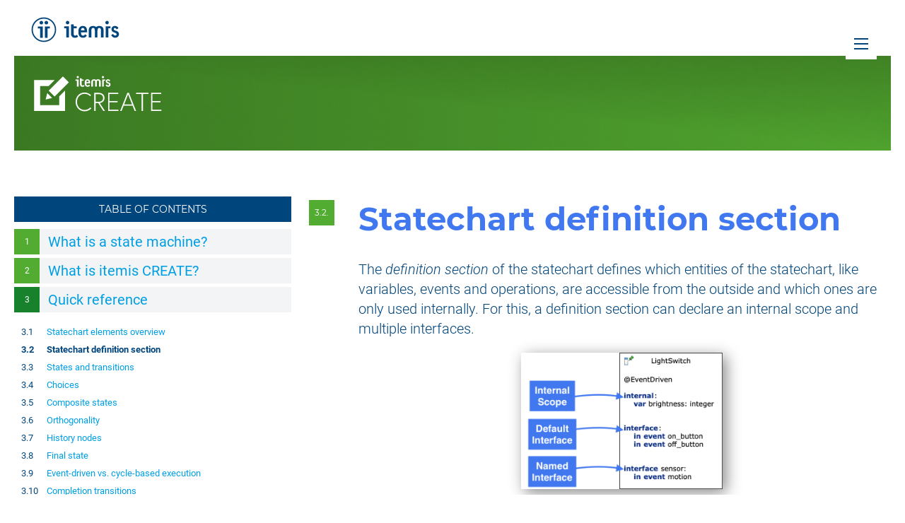

--- FILE ---
content_type: text/html; charset=UTF-8
request_url: https://www.itemis.com/en/products/itemis-create/documentation/user-guide/quick_ref_definition_section
body_size: 8995
content:
<!doctype html><html class="no-js" lang="en"><head>
  <meta charset="utf-8">
  <meta name="description" content="itemis CREATE Documentation.">
  <title>Statechart definition section</title>
  
  <link rel="shortcut icon" href="https://www.itemis.com/hubfs/favicon.ico">

  
  <link rel="preload" href="//7052064.fs1.hubspotusercontent-na1.net/hubfs/7052064/hub_generated/template_assets/DEFAULT_ASSET/1767118704405/template_layout.min.css" as="style">
  <noscript><link rel="stylesheet" href="//7052064.fs1.hubspotusercontent-na1.net/hubfs/7052064/hub_generated/template_assets/DEFAULT_ASSET/1767118704405/template_layout.min.css"></noscript>

  
  <link rel="preload" href="https://www.itemis.com/hubfs/hub_generated/template_assets/1/21173126636/1765522565807/template_main.min.css" as="style">
  <noscript><link rel="stylesheet" href="https://www.itemis.com/hubfs/hub_generated/template_assets/1/21173126636/1765522565807/template_main.min.css"></noscript>

  
  
  <link rel="preload" href="https://www.itemis.com/hubfs/hub_generated/template_assets/1/24304856457/1765522567795/template_web-fonts.min.css" as="style">
  <noscript><link rel="stylesheet" href="https://www.itemis.com/hubfs/hub_generated/template_assets/1/24304856457/1765522567795/template_web-fonts.min.css"></noscript>

  
  <link rel="preload" href="https://www.itemis.com/hubfs/hub_generated/template_assets/1/92896083035/1765522565935/template_se_styles.min.css" as="style">
  <noscript><link rel="stylesheet" href="https://www.itemis.com/hubfs/hub_generated/template_assets/1/92896083035/1765522565935/template_se_styles.min.css"></noscript>


  
  
  <style type="text/css">
    

    @media (min-width: 769px) {
    
    }
  </style>


  
    
  <link rel="preload" href="https://www.itemis.com/hubfs/hub_generated/template_assets/1/3695050977/1742699346151/template_Prettify.min.css" as="style">
  <noscript><link rel="stylesheet" href="https://www.itemis.com/hubfs/hub_generated/template_assets/1/3695050977/1742699346151/template_Prettify.min.css"></noscript>

    
  <link rel="preload" href="https://www.itemis.com/hubfs/hub_generated/template_assets/1/85584326945/1767961505313/template_yakindu.min.css" as="style">
  <noscript><link rel="stylesheet" href="https://www.itemis.com/hubfs/hub_generated/template_assets/1/85584326945/1767961505313/template_yakindu.min.css"></noscript>

    
  <link rel="preload" href="https://www.itemis.com/hubfs/hub_generated/template_assets/1/85584326946/1742699394516/template_ysct.min.css" as="style">
  <noscript><link rel="stylesheet" href="https://www.itemis.com/hubfs/hub_generated/template_assets/1/85584326946/1742699394516/template_ysct.min.css"></noscript>

    
  <link rel="preload" href="https://www.itemis.com/hubfs/hub_generated/template_assets/1/85584326944/1742699387024/template_ypi.min.css" as="style">
  <noscript><link rel="stylesheet" href="https://www.itemis.com/hubfs/hub_generated/template_assets/1/85584326944/1742699387024/template_ypi.min.css"></noscript>


    
    <style>
        .primary h1 {
            counter-reset: h2;
        }
        .primary h1:before {
            counter-increment: h1;
            content: counter(h1);
        }
        .primary h2:before {
            counter-increment: h2;
            content: counter(h1) "." counter(h2);
        }
    </style>
    


  <meta name="viewport" content="width=device-width, initial-scale=1.0,
  maximum-scale=1.0, user-scalable=no">

    
    <meta property="og:description" content="itemis CREATE Documentation.">
    <meta property="og:title" content="Statechart definition section">
    <meta name="twitter:description" content="itemis CREATE Documentation.">
    <meta name="twitter:title" content="Statechart definition section">

    

    

    <style>
a.cta_button{-moz-box-sizing:content-box !important;-webkit-box-sizing:content-box !important;box-sizing:content-box !important;vertical-align:middle}.hs-breadcrumb-menu{list-style-type:none;margin:0px 0px 0px 0px;padding:0px 0px 0px 0px}.hs-breadcrumb-menu-item{float:left;padding:10px 0px 10px 10px}.hs-breadcrumb-menu-divider:before{content:'›';padding-left:10px}.hs-featured-image-link{border:0}.hs-featured-image{float:right;margin:0 0 20px 20px;max-width:50%}@media (max-width: 568px){.hs-featured-image{float:none;margin:0;width:100%;max-width:100%}}.hs-screen-reader-text{clip:rect(1px, 1px, 1px, 1px);height:1px;overflow:hidden;position:absolute !important;width:1px}
</style>


    


    
    <link rel="canonical" href="https://www.itemis.com/en/products/itemis-create/documentation/user-guide/quick_ref_definition_section">

<link rel="stylesheet" href="//www.itemis.com/hubfs/fonts/itemis-icons/itemis-icons.css?cb4bc2d60e45103a0bf1608333a7ce3e" type="text/css" media="all">

<meta name="google-site-verification" content="tB9Zv3dGeLlBJ2fq4geGaFunIeEEGpZLTjiYJhSCM-0">


<script src="https://code.jquery.com/jquery-3.6.0.min.js"></script>


<style>
  .menu-secondary + .menu-secondary,
  #notice-corona-small,
  #notice-corona {
    display: none!important;
  }

    
</style>

<meta property="og:url" content="https://www.itemis.com/en/products/itemis-create/documentation/user-guide/quick_ref_definition_section">
<meta name="twitter:card" content="summary">
<meta http-equiv="content-language" content="en">



<link rel="stylesheet" href="https://www.itemis.com/hubfs/hub_generated/template_assets/1/3695050977/1742699346151/template_Prettify.min.css">
<link rel="stylesheet" href="https://www.itemis.com/hubfs/hub_generated/template_assets/1/30046745115/1742699390677/template_yakindu.min.css">
<link rel="stylesheet" href="https://www.itemis.com/hubfs/hub_generated/template_assets/1/50224982835/1742699384909/template_ysct.min.css">
<link rel="stylesheet" href="https://www.itemis.com/hubfs/hub_generated/template_assets/1/50224982675/1742699383260/template_ypi.min.css">

<!-- script type="text/javascript" async src="//761475.fs1.hubspotusercontent-na1.net/hubfs/761475/hub_generated/template_assets/1/5023548593/1746446683338/template_itemis-main.min.js"></script -->
<script type="text/javascript" async src="https://www.itemis.com/hubfs/hub_generated/template_assets/1/85584326953/1742699410642/template_yakindu.min.js"></script>

<style>
  .body-container.product-doc .primary h1:before,
  .body-container.product-doc .primary h2:before, 
  .body-container.product-doc #sidebar-navigation nav>ol>li>a:before,
  .body-container.product-doc #sidebar-navigation nav>ol>li>span:before,
  .body-container.product-doc .themes-container:not(.search) h2:before {
    background: #53ac32;
  }
  .body-container.product-doc #sidebar-navigation nav>ol>li.active-branch>span:before,
  .body-container.product-doc #sidebar-navigation nav>ol>li.active-branch>a:before,
  .body-container.product-doc #sidebar-navigation nav>ol>li:hover>a:before {
    background: #17812c;
  }
</style>
<meta name="generator" content="HubSpot"></head>



<body class="www-itemis-com se   ">
  
<svg class="icon-loader" style="display: none;" xmlns="http://www.w3.org/2000/svg">
    
    <use xlink:href="https://www.itemis.com/hubfs/assets/itemis-icons.svg?v=8ccb28762eaf841c60a990ccae42f5cc"></use>
</svg>


  
   

  
  
  
    
        




  






<header id="it-header" data-copyright="" class="theme-individual copyright no-title" style="background-image: url('https://www.itemis.com/hubfs/Corporate_Website/2022/Header/Header_gruen_1920x1080pixel.webp'); background-position: center;">
  
  
  
  <svg class="icon it-icon-itemis_CREATE-logo-h" xmlns="http://www.w3.org/2000/svg">
    <use xlink:href="#it-icon-itemis_CREATE-logo-h"></use>
  </svg>
  
  <div class="content">
    

    

    
  
  
  

  </div>
    
  

  
</header>

    
  



  
    
<style>
.lazy-bg {
    background: #9d9d9c !important;
}
body::after {
    content: '';
    position: fixed;
    height: 100%;
    max-height: 100%;
    left: 0;
    right: 0;
    bottom: 0;
    background: #fff;
    z-index: 600;
}
</style>
<input type="checkbox" id="main-navigation-opener">
<header id="main-header">
    <div class="container">

        <div class="top-container">
            <div class="logo">
                <a title="itemis" href="https://www.itemis.com/?hsLang=en">
                    
<svg class="icon" xmlns="http://www.w3.org/2000/svg">
    <use xlink:href="#it-icon-itemis-bildmarke"></use>
</svg>

                    
<svg class="icon" xmlns="http://www.w3.org/2000/svg">
    <use xlink:href="#it-icon-itemis-schriftzug"></use>
</svg>

                </a>
            </div>
            
            <div class="main-navigation">
                <label class="opener" for="main-navigation-opener" title="Navigation">
                    <i></i><span style="display: none;">Navigation</span>
                </label>
                
                    
                        
                            <a class="contact" href="https://www.itemis.com/en/contact/?hsLang=en" title="Contact">
                        
                        
<svg class="icon" xmlns="http://www.w3.org/2000/svg">
    <use xlink:href="#it-icon-n-contact"></use>
</svg>

                        </a>
                    
                
            </div>
        </div>

        <div class="main-navigation-content">
            <div class="right-container">
                <div class="language-selector">
                    
                </div>

                <div class="search" data-cx="015950920325887884916:2vkwftylrp4">
                    <div class="search-container">
                        <input class="it-header__search-input" name="search" type="search" placeholder="Type to search">
                        
<svg class="icon" xmlns="http://www.w3.org/2000/svg">
    <use xlink:href="#it-icon-search"></use>
</svg>

                    </div>
                    <a class="search-link" href="#search" rel="nofollow" title="Search">
<svg class="icon" xmlns="http://www.w3.org/2000/svg">
    <use xlink:href="#it-icon-search"></use>
</svg>
</a>
                </div>
            
                <div class="main-container">
                    
                    <span id="hs_cos_wrapper_main-navigation" class="hs_cos_wrapper hs_cos_wrapper_widget hs_cos_wrapper_type_menu" style="" data-hs-cos-general-type="widget" data-hs-cos-type="menu"><div id="hs_menu_wrapper_main-navigation" class="hs-menu-wrapper active-branch flyouts hs-menu-flow-horizontal" role="navigation" data-sitemap-name="it_se - Main navigation" data-menu-id="93602657882" aria-label="Navigation Menu">
 <ul role="menu" class="active-branch">
  <li class="hs-menu-item hs-menu-depth-1" role="none"><a href="https://www.itemis.com/en/" role="menuitem">Home</a></li>
  <li class="hs-menu-item hs-menu-depth-1 hs-item-has-children" role="none"><a href="https://www.itemis.com/en/services" aria-haspopup="true" aria-expanded="false" role="menuitem">Services</a>
   <ul role="menu" class="hs-menu-children-wrapper">
    <li class="hs-menu-item hs-menu-depth-2 hs-item-has-children" role="none"><a href="https://www.itemis.com/en/services/digital-engineering" role="menuitem">Digital Engineering</a>
     <ul role="menu" class="hs-menu-children-wrapper">
      <li class="hs-menu-item hs-menu-depth-3" role="none"><a href="https://www.itemis.com/en/services/digital-engineering/artificial-intelligence-and-machine-learning" role="menuitem">AI and ML</a></li>
      <li class="hs-menu-item hs-menu-depth-3" role="none"><a href="https://www.itemis.com/en/services/digital-engineering/contact" role="menuitem">Contact</a></li>
     </ul></li>
    <li class="hs-menu-item hs-menu-depth-2 hs-item-has-children" role="none"><a href="https://www.itemis.com/en/services/cloud-enterprise-systems/" role="menuitem">Cloud &amp; Enterprise Systems</a>
     <ul role="menu" class="hs-menu-children-wrapper">
      <li class="hs-menu-item hs-menu-depth-3" role="none"><a href="https://www.itemis.com/en/dienstleistungen/cloud-enterprise-systems/ai-agenten" role="menuitem">AI Agents</a></li>
      <li class="hs-menu-item hs-menu-depth-3" role="none"><a href="https://www.itemis.com/en/services/cloud-enterprise-systems/contact/" role="menuitem">Contact</a></li>
     </ul></li>
   </ul></li>
  <li class="hs-menu-item hs-menu-depth-1 hs-item-has-children active-branch" role="none"><a href="https://www.itemis.com/en/products" aria-haspopup="true" aria-expanded="false" role="menuitem">Solutions</a>
   <ul role="menu" class="hs-menu-children-wrapper active-branch">
    <li class="hs-menu-item hs-menu-depth-2 hs-item-has-children" role="none"><a href="https://www.itemis.com/en/products/itemis-secure/" role="menuitem">itemis SECURE</a>
     <ul role="menu" class="hs-menu-children-wrapper">
      <li class="hs-menu-item hs-menu-depth-3" role="none"><a href="https://www.itemis.com/en/products/itemis-secure/" role="menuitem">Overview</a></li>
      <li class="hs-menu-item hs-menu-depth-3" role="none"><a href="https://www.itemis.com/en/products/itemis-secure/documentation/user-guide" role="menuitem">Documentation</a></li>
      <li class="hs-menu-item hs-menu-depth-3" role="none"><a href="https://www.itemis.com/en/products/itemis-secure/contact/" role="menuitem">Contact</a></li>
     </ul></li>
    <li class="hs-menu-item hs-menu-depth-2 hs-item-has-children" role="none"><a href="https://www.itemis.com/en/products/itemis-analyze/" role="menuitem">itemis ANALYZE</a>
     <ul role="menu" class="hs-menu-children-wrapper">
      <li class="hs-menu-item hs-menu-depth-3" role="none"><a href="https://www.itemis.com/en/products/itemis-analyze/" role="menuitem">Overview</a></li>
      <li class="hs-menu-item hs-menu-depth-3" role="none"><a href="https://www.itemis.com/en/products/itemis-analyze/documentation/user-guide" role="menuitem">Documentation</a></li>
      <li class="hs-menu-item hs-menu-depth-3" role="none"><a href="https://www.itemis.com/en/products/itemis-analyze/adapters/" role="menuitem">Adapters</a></li>
      <li class="hs-menu-item hs-menu-depth-3" role="none"><a href="https://www.itemis.com/en/products/itemis-analyze/contact/" role="menuitem">Contact</a></li>
     </ul></li>
    <li class="hs-menu-item hs-menu-depth-2 hs-item-has-children active-branch" role="none"><a href="https://www.itemis.com/en/products/itemis-create/" role="menuitem">itemis CREATE</a>
     <ul role="menu" class="hs-menu-children-wrapper active-branch">
      <li class="hs-menu-item hs-menu-depth-3" role="none"><a href="https://www.itemis.com/en/products/itemis-create/" role="menuitem">Overview</a></li>
      <li class="hs-menu-item hs-menu-depth-3" role="none"><a href="https://www.itemis.com/en/products/itemis-create/key-features/" role="menuitem">Features</a></li>
      <li class="hs-menu-item hs-menu-depth-3 hs-item-has-children active-branch" role="none"><a href="https://www.itemis.com/en/products/itemis-create/documentation/" role="menuitem">Documentation</a>
       <ul role="menu" class="hs-menu-children-wrapper active-branch">
        <li class="hs-menu-item hs-menu-depth-4 active active-branch" role="none"><a href="https://www.itemis.com/en/products/itemis-create/documentation/user-guide/overview_what_are_state_machines" role="menuitem">User Guide</a></li>
        <li class="hs-menu-item hs-menu-depth-4" role="none"><a href="https://www.itemis.com/en/products/itemis-create/documentation/tutorials" role="menuitem">Tutorials &amp; Videos</a></li>
        <li class="hs-menu-item hs-menu-depth-4" role="none"><a href="https://www.itemis.com/en/products/itemis-create/documentation/examples/" role="menuitem">Examples</a></li>
       </ul></li>
      <li class="hs-menu-item hs-menu-depth-3" role="none"><a href="https://www.itemis.com/en/products/itemis-create/licenses/" role="menuitem">Licenses</a></li>
      <li class="hs-menu-item hs-menu-depth-3" role="none"><a href="https://www.itemis.com/en/products/itemis-create/trainings/" role="menuitem">Services &amp; Trainings</a></li>
      <li class="hs-menu-item hs-menu-depth-3" role="none"><a href="https://www.itemis.com/en/products/itemis-create/resources/" role="menuitem">Resources</a></li>
      <li class="hs-menu-item hs-menu-depth-3" role="none"><a href="https://www.itemis.com/en/products/itemis-create/contact/" role="menuitem">Contact</a></li>
      <li class="hs-menu-item hs-menu-depth-3" role="none"><a href="https://info.itemis.com/products/itemis-create/download/" role="menuitem" target="_blank" rel="noopener">Download</a></li>
     </ul></li>
   </ul></li>
  <li class="hs-menu-item hs-menu-depth-1 hs-item-has-children" role="none"><a href="https://www.itemis.com/en/knowledge-and-expertise" aria-haspopup="true" aria-expanded="false" role="menuitem">Knowledge &amp; Expertise</a>
   <ul role="menu" class="hs-menu-children-wrapper">
    <li class="hs-menu-item hs-menu-depth-2 hs-item-has-children" role="none"><a href="https://www.itemis.com/en/knowledge-center" role="menuitem">Knowledge-Center</a>
     <ul role="menu" class="hs-menu-children-wrapper">
      <li class="hs-menu-item hs-menu-depth-3" role="none"><a href="https://www.itemis.com/en/cybersecurity-and-autonomous-vehicle-systems" role="menuitem">Cybersecurity</a></li>
      <li class="hs-menu-item hs-menu-depth-3" role="none"><a href="https://www.itemis.com/en/cybersecurity/iso-sae-21434" role="menuitem">Cybersecurity: ISO/SAE 21434</a></li>
      <li class="hs-menu-item hs-menu-depth-3" role="none"><a href="https://www.itemis.com/en/cybersecurity/tara" role="menuitem">Cybersecurity: TARA</a></li>
      <li class="hs-menu-item hs-menu-depth-3" role="none"><a href="https://www.itemis.com/en/cybersecurity/itemis-secure-tool" role="menuitem">Cybersecurity: itemis SECURE</a></li>
      <li class="hs-menu-item hs-menu-depth-3" role="none"><a href="https://www.itemis.com/en/cybersecurity/why-excel-is-not-enough-for-iso-sae-21434" role="menuitem">Cybersecurity: Excel</a></li>
     </ul></li>
    <li class="hs-menu-item hs-menu-depth-2" role="none"><a href="https://www.itemis.com/en/webinars-and-whitepaper" role="menuitem">Webinars &amp; Whitepapers</a></li>
    <li class="hs-menu-item hs-menu-depth-2" role="none"><a href="https://www.itemis.com/en/references" role="menuitem">Success Stories</a></li>
    <li class="hs-menu-item hs-menu-depth-2" role="none"><a href="https://www.itemis.com/en/research-projects" role="menuitem">Research Projects</a></li>
    <li class="hs-menu-item hs-menu-depth-2" role="none"><a href="https://blogs.itemis.com/en" role="menuitem">Blog</a></li>
   </ul></li>
  <li class="hs-menu-item hs-menu-depth-1 hs-item-has-children" role="none"><a href="https://www.itemis.com/en/about-us/" aria-haspopup="true" aria-expanded="false" role="menuitem">About itemis</a>
   <ul role="menu" class="hs-menu-children-wrapper">
    <li class="hs-menu-item hs-menu-depth-2" role="none"><a href="https://www.itemis.com/en/about-us/" role="menuitem">About us</a></li>
    <li class="hs-menu-item hs-menu-depth-2" role="none"><a href="https://www.itemis.com/en/partner" role="menuitem">Partner</a></li>
    <li class="hs-menu-item hs-menu-depth-2" role="none"><a href="https://www.itemis.com/en/research-projects" role="menuitem">Research Projects</a></li>
    <li class="hs-menu-item hs-menu-depth-2" role="none"><a href="https://www.itemis.com/en/career" role="menuitem">Career</a></li>
    <li class="hs-menu-item hs-menu-depth-2" role="none"><a href="https://www.itemis.com/en/about-us/coding-for-kids/" role="menuitem">Coding for Kids</a></li>
   </ul></li>
  <li class="hs-menu-item hs-menu-depth-1" role="none"><a href="https://www.itemis.com/en/career" role="menuitem">Career</a></li>
  <li class="hs-menu-item hs-menu-depth-1 hs-item-has-children" role="none"><a href="https://blogs.itemis.com/en" aria-haspopup="true" aria-expanded="false" role="menuitem">Blog</a>
   <ul role="menu" class="hs-menu-children-wrapper">
    <li class="hs-menu-item hs-menu-depth-2" role="none"><a href="https://blogs.itemis.com/en/about" role="menuitem">About this blog</a></li>
   </ul></li>
 </ul>
</div></span>
                </div>


                <div class="main-container sub-navigation">
                    <span id="hs_cos_wrapper_main-navigation" class="hs_cos_wrapper hs_cos_wrapper_widget hs_cos_wrapper_type_menu" data-hs-cos-general-type="widget" data-hs-cos-type="menu"><div id="hs_menu_wrapper_main-navigation" class="hs-menu-wrapper active-branch flyouts hs-menu-flow-horizontal" role="navigation" data-sitemap-name="it_se - Hauptnavigation" data-menu-id="106569889846" aria-label="Navigation Menu">
                        <ul role="menu" class="active-branch" style="margin-bottom: 0;">
                            

  

  

  
    
    
        
    
  
  
    
    
        
    
  
  
    
    
        
            
                
                
                    
    
        
    
  
                
                    
    
        
    
  
                
                    
    
        
            
                
                
                    
    
        <li role="none" class="hs-menu-item hs-menu-depth-1  ">
        
            <a role="menuitem" href="https://www.itemis.com/en/products/itemis-create/">Overview</a>
        

        
        </li>
    
  
                
                    
    
        <li role="none" class="hs-menu-item hs-menu-depth-1  ">
        
            <a role="menuitem" href="https://www.itemis.com/en/products/itemis-create/key-features/">Features</a>
        

        
        </li>
    
  
                
                    
    
        <li role="none" class="hs-menu-item hs-menu-depth-1 hs-item-has-children active-branch">
        
            <a role="menuitem" href="https://www.itemis.com/en/products/itemis-create/documentation/">Documentation</a>
        

        
            
            <ul class="hs-menu-children-wrapper active-branch">
                
                
                
    
        <li role="none" class="hs-menu-item hs-menu-depth-2  active-branch">
        
            <a role="menuitem" href="https://www.itemis.com/en/products/itemis-create/documentation/user-guide/overview_what_are_state_machines">User Guide</a>
        

        
        </li>
    
  
                
                
    
        <li role="none" class="hs-menu-item hs-menu-depth-2  ">
        
            <a role="menuitem" href="https://www.itemis.com/en/products/itemis-create/documentation/tutorials">Tutorials &amp; Videos</a>
        

        
        </li>
    
  
                
                
    
        <li role="none" class="hs-menu-item hs-menu-depth-2  ">
        
            <a role="menuitem" href="https://www.itemis.com/en/products/itemis-create/documentation/examples/">Examples</a>
        

        
        </li>
    
  
                
            </ul>
            
        
        </li>
    
  
                
                    
    
        <li role="none" class="hs-menu-item hs-menu-depth-1  ">
        
            <a role="menuitem" href="https://www.itemis.com/en/products/itemis-create/licenses/">Licenses</a>
        

        
        </li>
    
  
                
                    
    
        <li role="none" class="hs-menu-item hs-menu-depth-1  ">
        
            <a role="menuitem" href="https://www.itemis.com/en/products/itemis-create/trainings/">Services &amp; Trainings</a>
        

        
        </li>
    
  
                
                    
    
        <li role="none" class="hs-menu-item hs-menu-depth-1  ">
        
            <a role="menuitem" href="https://www.itemis.com/en/products/itemis-create/resources/">Resources</a>
        

        
        </li>
    
  
                
                    
    
        <li role="none" class="hs-menu-item hs-menu-depth-1  ">
        
            <a role="menuitem" href="https://www.itemis.com/en/products/itemis-create/contact/">Contact</a>
        

        
        </li>
    
  
                
                    
    
        <li role="none" class="hs-menu-item hs-menu-depth-1  ">
        
            <a role="menuitem" href="https://info.itemis.com/products/itemis-create/download/">Download</a>
        

        
        </li>
    
  
                
            
        
    
  
                
            
        
    
  
  
    
    
        
    
  
  
    
    
        
    
  
  
    
    
        
    
  
  
    
    
        
    
  
  


                        </ul>
                    </div></span>
                </div>

            
                <div class="bottom-container">
                    
                    
    
    <div class="social">
        
        <a href="https://www.linkedin.com/company/itemis/" class="" target="_blank">
<svg class="icon" xmlns="http://www.w3.org/2000/svg">
    <use xlink:href="#it-icon-b-linkedin"></use>
</svg>
</a>
        <a href="https://www.facebook.com/ItemisAg/" class="" target="_blank">
<svg class="icon" xmlns="http://www.w3.org/2000/svg">
    <use xlink:href="#it-icon-b-facebook"></use>
</svg>
</a>
        <a href="https://www.instagram.com/itemisag/" class="" target="_blank">
<svg class="icon" xmlns="http://www.w3.org/2000/svg">
    <use xlink:href="#it-icon-b-instagram"></use>
</svg>
</a>
        
        <a href="https://www.youtube.com/user/itemisAG" class="" target="_blank">
<svg class="icon" xmlns="http://www.w3.org/2000/svg">
    <use xlink:href="#it-icon-b-youtube"></use>
</svg>
</a>
    </div>
    

                    
                
                    <div class="meta-content">
                        <div class="legal-links">
                            
                                <a href="https://www.itemis.com/en/imprint/?hsLang=en">Imprint</a>
                                <a href="https://www.itemis.com/en/privacy-policy/?hsLang=en">Privacy policy</a>
                                <a href="https://legal.itemis.com/en.html">Terms &amp; Conditions</a>
                                <a href="https://www.itemis.com/en/sitemap/?hsLang=en">Sitemap</a>
                            
                        </div>
                    </div>
                </div>
            </div>
        </div>
    </div>
</header>


  <a href="#main-content" class="visually-hidden focusable">
    
      Skip to content
    
  </a>

  
    <div class="body-container container-fluid product-doc">
        
            <div class="row-fluid-wrapper row-depth-1 row-number-1">
                <div class="row-fluid">
                    <div class="span4 widget-span widget-type-raw_html sidebar-navigation-container" data-widget-type="raw_html" data-x="8" data-w="4">
                        <div class="cell-wrapper layout-widget-wrapper">
                            <div id="sidebar-navigation">
                                <h2 class="env-background-color">Table of contents</h2>
                                <nav>
                                    <ol class="nav">
                                        
<!-- itemis Solutions DOCS | Hubspot template | End of Part 1 -->


    
        <li><a href="./overview_what_are_state_machines?hsLang=en" class="special" title="What is a state machine?">What is a state machine?</a></li>
    




    
        <li><a href="./overview_what_are_itemis_create_statechart_tools?hsLang=en" class="special" title="What is itemis CREATE?">What is itemis CREATE?</a></li>
    




    
        <li class="active-branch">
        
            <a href="./quick_ref?hsLang=en" class="special" title="Quick reference">Quick reference</a>
        
        <ol>
            

        
            <li>
        <a class="special" href="./quick_ref_statechart_element_overview#quick_ref_statechart_element_overview">Statechart elements overview</a>
        </li>
            


        
        <li class="active">
        <span>Statechart definition section</span>
        </li>
        


        
            <li>
        <a class="special" href="./quick_ref_states_transitions#quick_ref_states_transitions">States and transitions</a>
        </li>
            


        
            <li>
        <a class="special" href="./quick_ref_choices#quick_ref_choices">Choices</a>
        </li>
            


        
            <li>
        <a class="special" href="./quick_ref_composite_states#quick_ref_composite_states">Composite states</a>
        </li>
            


        
            <li>
        <a class="special" href="./quick_ref_orthogonality#quick_ref_orthogonality">Orthogonality</a>
        </li>
            


        
            <li>
        <a class="special" href="./quick_ref_history_nodes#quick_ref_history_nodes">History nodes</a>
        </li>
            


        
            <li>
        <a class="special" href="./quick_ref_final_state#quick_ref_final_state">Final state</a>
        </li>
            


        
            <li>
        <a class="special" href="./quick_ref_event_driven_cycle_based#quick_ref_event_driven_cycle_based">Event-driven vs. cycle-based execution</a>
        </li>
            


        
            <li>
        <a class="special" href="./quick_ref_completion_transitions#quick_ref_completion_transitions">Completion transitions</a>
        </li>
            


        </ol>
        </li>
    




    
        <li><a href="./create_for_eclipse?hsLang=en" class="special" title="itemis CREATE for Eclipse">itemis CREATE for Eclipse</a></li>
    




    
        <li><a href="./create_for_vscode?hsLang=en" class="special" title="itemis CREATE for Visual Studio Code">itemis CREATE for Visual Studio Code</a></li>
    




    
        <li><a href="./create_for_web?hsLang=en" class="special" title="itemis CREATE for the Cloud">itemis CREATE for the Cloud</a></li>
    




    
        <li><a href="./codegen_generating_state_machine_code?hsLang=en" class="special" title="Code Generators">Code Generators</a></li>
    




    
        <li><a href="./sctunit_test-driven_statechart_development_with_sctunit?hsLang=en" class="special" title="Testing state machines">Testing state machines</a></li>
    




    
        <li><a href="./sclang_statechart_language_reference?hsLang=en" class="special" title="Statechart language reference">Statechart language reference</a></li>
    




    
        <li><a href="./embedded_systems_integration_guide?hsLang=en" class="special" title="Embedded Systems Integration Guide">Embedded Systems Integration Guide</a></li>
    




    
        <li><a href="./release_notes?hsLang=en" class="special" title="Release notes">Release notes</a></li>
    


<!-- itemis Solutions DOCS | Hubspot template | Begin of Part 2 -->


                                    </ol>
                                </nav>
                            </div>
                        </div>
                    </div>
                    <div class="span8 widget-span widget-type-cell primary" data-widget-type="cell" data-x="0" data-w="8">
                        

<!-- itemis Solutions DOCS | Hubspot template | End of Part 2 -->
<p></p>

        


        


        


        


        

<div style="counter-reset: h1 3 h2 1;">

<h2 id="quick_ref_definition_section">Statechart definition section
	<a href="#quick_ref_definition_section" class="permalink" title="Permalink to &quot;Statechart definition section&quot;" onclick="copyPermalinkToClipboard(event, this);">
		<span class="tooltip">Copy link to clipboard</span>
	</a>
</h2>

<p>The 
	<em>definition section</em> of the statechart defines which entities of the statechart, like variables, events and operations, are accessible from the outside and which ones are only used internally. For this, a definition section can declare an internal scope and multiple interfaces. 
</p>
<p>
	<img class="small" alt="Overview of a statechart's definition section" title="Overview of a statechart's definition section" border="0" src="https://www.itemis.com/hubfs/solutions/itemis-create/documentation/images/quick_ref_def_section.png">
</p>
<h3 id="quick_ref_interface_scope">Statechart interfaces
	<a href="#quick_ref_interface_scope" class="permalink" title="Permalink to &quot;Statechart interfaces&quot;" onclick="copyPermalinkToClipboard(event, this);">
		<span class="tooltip">Copy link to clipboard</span>
	</a>
</h3>

<p>A statechart interface declares the entities that are externally visible. These are the elements by which the client code can interact with the statechart. A statechart can declare multiple interfaces with different names. The unnamed interface is also called the default interface.</p>
<table>
	<tbody><tr>
		<th style="width:420px">Interface Element Declaration</th>
		<th>Meaning</th>
	</tr>
	<tr>
		<td><code>in event SwitchOn</code></td>
		<td>Incoming event, supposed to be raised by the client code and processed by the state machine to evaluate potential state transitions.</td>
	</tr>
	<tr>
		<td><code>in event Slider : integer</code></td>
		<td>Incoming event with payload of type 
			<code>integer</code>
		</td>
	</tr>
	<tr>
		<td><code>out event Finish</code></td>
		<td>Outgoing event, supposed to be raised by the state machine and delivered to the outside.</td>
	</tr>
	<tr>
		<td><code>out event Error : string</code></td>
		<td>Outgoing event with payload of type 
			<code>string</code>. Can be raised by a transition or state reaction with 
			<code>raise Error : "Some error message"</code>
		</td>
	</tr>
	<tr>
		<td><code>var brightness : integer</code></td>
		<td>Variable, used to store some data. Can be changed by the state machine and by the client code.</td>
	</tr>
	<tr>
		<td><code>var brightness : integer = 3</code></td>
		<td>Variable with initial value.</td>
	</tr>
	<tr>
		<td><code>var brightness = 3</code></td>
		<td>Variable with type inferred from initial value - 
			<code>integer</code> in this case.
		</td>
	</tr>
	<tr>
		<td><code>var readonly brightness : integer</code></td>
		<td>Variable marked as readonly to ensure it is not changed by the client code.</td>
	</tr>
	<tr>
		<td><code>const PI : real = 3.14</code></td>
		<td>Constant, used to store some immutable data that is not changeable by the client code or the state machine. Constants must have an initial value.</td>
	</tr>
	<tr>
		<td><code>operation average(a : real, b : real) : real</code></td>
		<td>Operation, connects a state machine to the outside world by making external behaviour accessible. Implementation needs to be provided by the client code.</td>
	</tr>
</tbody></table>
<p>Typed elements must have one of the following types: 
	<em>integer</em>, 
	<em>real</em>, 
	<em>boolean</em> or 
	<em>string</em>.
</p>
<h3 id="quick_ref_internal_scope">Internal scope
	<a href="#quick_ref_internal_scope" class="permalink" title="Permalink to &quot;Internal scope&quot;" onclick="copyPermalinkToClipboard(event, this);">
		<span class="tooltip">Copy link to clipboard</span>
	</a>
</h3>

<p>The internal scope declares the entities that are only used internally by the statechart and hence are not visible to the outside.</p>
<table>
	<tbody><tr>
		<th style="width:420px">Internal Element Declaration</th>
		<th>Meaning</th>
	</tr>
	<tr>
		<td><code>event Process</code></td>
		<td>Internal event, can only be raised by the state machine.</td>
	</tr>
	<tr>
		<td><code>var brightness : integer</code></td>
		<td>Internal variable, only visible by the state machine, not by the client code.</td>
	</tr>
	<tr>
		<td><code>const PI : real = 3.14</code></td>
		<td>Internal constant, only visible by the state machine, not by the client code</td>
	</tr>
	<tr>
		<td><code>const PI = 3.14</code></td>
		<td>Internal constant, only visible by the state machine, not by the client code. The type is inferred by the initial value - 
			<code>real</code> in this case
		</td>
	</tr>
	<tr>
		<td><code>operation average(a : real, b : real) : real</code></td>
		<td>Operation, connects a state machine to the outside world by making external behaviour accessible. Implementation needs to be provided by client code.</td>
	</tr>
	<tr>
		<td><code>every 500ms / raise Process</code></td>
		<td>Statechart reaction, is evaluated on each run cycle. Used to specify reactions that are independent of the current state.</td>
	</tr>
</tbody></table>
<p>For more details on the definition section, consult the 
	<a href="../user-guide/sclang_definition_section#sclang_definition_section">language reference</a>.
</p>
<div class="inline-navigation">
	<hr>
	<p>
		<span class="inline-navigation-previous">
			<a href="./quick_ref_statechart_element_overview#quick_ref_statechart_element_overview">Statechart elements overview</a>
		</span>
		<span class="inline-navigation-next">
			<a href="./quick_ref_states_transitions#quick_ref_states_transitions">States and transitions</a>
		</span>
	</p>
</div></div>


        


        


        


        


        


        


        


        


        


        


        


        


        


        


        


        


        


        


        


        


        


        


        


        


        


        


        


        


        


        


        


        


        


        


        


        


        


        


        


        


        


        


        


        


        


        


        


        


        


        


        


        


        


        


        


        


        


        


        


        


        


        


        


        


        


        


        


        


        


        


        


        


        


        


        


        


        


        


        


        


        


        


        


        


        


        


        


        


        


        


        


        


        


        


        


        


        


        


        


        


        


        


        


        


        
<!-- temis Solutions DOCS | Hubspot template | Begin of Part 3 -->


                    </div>
                </div>
            </div>
        
    </div>

    
        
        <script type="text/javascript">
        jQuery(window).on("load", function() {
            jQuery('.primary .row-fluid').equalize({equalize: 'outerHeight', children: '.themes-container', reset: true});
        
            jQuery( window ).resize(function() {
                jQuery('.primary .row-fluid').equalize({equalize: 'outerHeight', children: '.themes-container', reset: true});
            });
        });
        </script>
    


  <script type="application/json" data-theme-selector="theme-settings-json">
    {
      "path":
      {
        "isFront": false,
        "currentLanguage": "en"
      }
    }</script>
  
    

    <footer id="main-footer" data-language="en">
        <div class="container">
            <div class="column content">
                <div class="container">
                    <address class="column">
                        
                        
                        
                        
                        

                        
<svg class="icon" xmlns="http://www.w3.org/2000/svg">
    <use xlink:href="#it-icon-itemis-bildmarke"></use>
</svg>

                        <h3>Headquarter Germany</h3>
                        <strong>itemis AG</strong>
                        <span class="address-street clear">
                            Speicherstraße 8
                        </span>
                        <span class="address-zip-city">
                            44147&nbsp;Dortmund
                        </span>
                        <span class="address-phone clear">
                            <a href="tel:+49%20231%2058693252">+49 231 58693252</a>
                        </span>
                        <span class="address-mail">
                            <a href="mailto:info@itemis.com">info@itemis.com</a>
                        </span>
                    </address>

                    
                        
    
        <div class="social">
            <a href="https://www.linkedin.com/company/itemis/" title="LinkedIn" class="linkedin" data-company="AG" target="_blank">
<svg class="icon" xmlns="http://www.w3.org/2000/svg">
    <use xlink:href="#it-icon-b-linkedin"></use>
</svg>
</a>
            <a href="https://www.youtube.com/user/itemisAG" title="YouTube" class="" target="_blank">
<svg class="icon" xmlns="http://www.w3.org/2000/svg">
    <use xlink:href="#it-icon-b-youtube"></use>
</svg>
</a>
            <a href="https://www.instagram.com/itemisag/" title="Instagram" class="" target="_blank">
<svg class="icon" xmlns="http://www.w3.org/2000/svg">
    <use xlink:href="#it-icon-b-instagram"></use>
</svg>
</a>
            <a href="https://www.facebook.com/ItemisAg/" title="Facebook" class="" target="_blank">
<svg class="icon" xmlns="http://www.w3.org/2000/svg">
    <use xlink:href="#it-icon-b-facebook"></use>
</svg>
</a>
            
            
        </div>
    

                    
                </div>
            </div>
        
            <div class="column content center">
                
                    <a href="https://www.itemis.com/en/career/?hsLang=en" rel="noopener" target="_blank">
                        <img src="https://www.itemis.com/hs-fs/hubfs/Corporate_Website/2022/Awards/topjob-2023-siegel-top-arbeitgeber-englisch_H280px.webp?width=99&amp;height=140&amp;name=topjob-2023-siegel-top-arbeitgeber-englisch_H280px.webp" alt="TOP JOB 2023" width="99" height="140" loading="lazy" style="height: auto; max-width: 100%; width: 99px;" srcset="https://www.itemis.com/hs-fs/hubfs/Corporate_Website/2022/Awards/topjob-2023-siegel-top-arbeitgeber-englisch_H280px.webp?width=50&amp;height=70&amp;name=topjob-2023-siegel-top-arbeitgeber-englisch_H280px.webp 50w, https://www.itemis.com/hs-fs/hubfs/Corporate_Website/2022/Awards/topjob-2023-siegel-top-arbeitgeber-englisch_H280px.webp?width=99&amp;height=140&amp;name=topjob-2023-siegel-top-arbeitgeber-englisch_H280px.webp 99w, https://www.itemis.com/hs-fs/hubfs/Corporate_Website/2022/Awards/topjob-2023-siegel-top-arbeitgeber-englisch_H280px.webp?width=149&amp;height=210&amp;name=topjob-2023-siegel-top-arbeitgeber-englisch_H280px.webp 149w, https://www.itemis.com/hs-fs/hubfs/Corporate_Website/2022/Awards/topjob-2023-siegel-top-arbeitgeber-englisch_H280px.webp?width=198&amp;height=280&amp;name=topjob-2023-siegel-top-arbeitgeber-englisch_H280px.webp 198w, https://www.itemis.com/hs-fs/hubfs/Corporate_Website/2022/Awards/topjob-2023-siegel-top-arbeitgeber-englisch_H280px.webp?width=248&amp;height=350&amp;name=topjob-2023-siegel-top-arbeitgeber-englisch_H280px.webp 248w, https://www.itemis.com/hs-fs/hubfs/Corporate_Website/2022/Awards/topjob-2023-siegel-top-arbeitgeber-englisch_H280px.webp?width=297&amp;height=420&amp;name=topjob-2023-siegel-top-arbeitgeber-englisch_H280px.webp 297w" sizes="(max-width: 99px) 100vw, 99px">
                    </a>
                
            </div>

            <div class="column content right">
                <div class="container">
                    <address class="column">
                        
                        
                        
                        
                        

                        
<svg class="icon" xmlns="http://www.w3.org/2000/svg">
    <use xlink:href="#it-icon-itemis-bildmarke"></use>
</svg>

                        <h3>Headquarter USA</h3>
                        <strong>itemis Inc.</strong>
                        <span class="address-street clear">
                            150 North Michigan Avenue, 35th Floor.
                        </span>
                        <span class="address-zip-city">
                            60601&nbsp;Chicago
                        </span>
                        <span class="address-phone clear">
                            <a href="tel:+1%20312%20561%209790">+1 312 561 9790</a>
                        </span>
                        <span class="address-mail">
                            <a href="mailto:info@itemis.us">info@itemis.us</a>
                        </span>
                    </address>

                    
                        
    
        <div class="social">
            <a href="https://www.linkedin.com/company/itemis-usa/" title="LinkedIn" class="linkedin" data-company="Inc." target="_blank">
<svg class="icon" xmlns="http://www.w3.org/2000/svg">
    <use xlink:href="#it-icon-b-linkedin"></use>
</svg>
</a>
            <a href="https://www.youtube.com/channel/UC-OY_JYNAAlcoL9ErZaqFbQ" title="YouTube" class="" target="_blank">
<svg class="icon" xmlns="http://www.w3.org/2000/svg">
    <use xlink:href="#it-icon-b-youtube"></use>
</svg>
</a>
        </div>
    

                    

                    
                </div>
            </div>
        </div>

        <div class="container" style="flex-direction: column; align-items: center;">
            <div class="column sitemap">
                
                
                <span id="hs_cos_wrapper_footer-legal" class="hs_cos_wrapper hs_cos_wrapper_widget hs_cos_wrapper_type_menu" style="" data-hs-cos-general-type="widget" data-hs-cos-type="menu"><div id="hs_menu_wrapper_footer-legal" class="hs-menu-wrapper active-branch flyouts hs-menu-flow-horizontal" role="navigation" data-sitemap-name="3MXX Footer Legal" data-menu-id="28620487289" aria-label="Navigation Menu">
 <ul role="menu">
  <li class="hs-menu-item hs-menu-depth-1" role="none"><a href="https://www.itemis.com/en/imprint" role="menuitem">Imprint</a></li>
  <li class="hs-menu-item hs-menu-depth-1" role="none"><a href="https://www.itemis.com/en/privacy-policy/" role="menuitem">Privacy Policy</a></li>
  <li class="hs-menu-item hs-menu-depth-1" role="none"><a href="https://legal.itemis.com/en.html" role="menuitem" target="_blank" rel="noopener">Terms &amp; Conditions</a></li>
  <li class="hs-menu-item hs-menu-depth-1" role="none"><a href="https://www.itemis.com/en/sitemap" role="menuitem">Sitemap</a></li>
 </ul>
</div></span>
            </div>

            <div class="column copyright">
                
                
                © 2026 All Rights Reserved

                <div style="display: inline-block;" class="all-genders-welcome it-tooltip" data-title="We address all genders, even if we have not set an asterisk.">
                    <img width="25" height="25" alt="itemis Logo" src="/hubfs/assets/images/itemis-bildmarke-regenbogenfarben.png">
                </div>
            </div>
        </div>
    </footer>
    
  <link rel="preload" href="https://www.itemis.com/hubfs/hub_generated/template_assets/1/123981595785/1765522565825/template_modules.min.css" as="style">
  <noscript><link rel="stylesheet" href="https://www.itemis.com/hubfs/hub_generated/template_assets/1/123981595785/1765522565825/template_modules.min.css"></noscript>

    
    
    

    
        
        
        
        
        
        
    
    

    <script data-template-name="itDefaultSearchWrapper" type="text/template">
        <section class="it-search__modal-header">
        <div class="hs-page-width-normal">
            <input class="it-search__modal-input" name="search" name="searchModal" type="search" placeholder="search...">
            <div class="it-search__modal-search-options">
                <label for="searchOptionWeb"><input id="searchOptionWeb" value="015950920325887884916:2vkwftylrp4" name="searchOption" type="radio" class="it-search__modal-radio" checked="checked" />&nbsp;Search Corporate Website</label>
                <label for="searchOptionBlog"><input id="searchOptionBlog" value="015950920325887884916:2e61oxlndni" name="searchOption" type="radio" class="it-search__modal-radio"  />&nbsp;Search Blog</label>
            </div>
        </div>
        </section>
        
        <section class="it-search__results">
        <div class="hs-page-width-normal">
            <span class="it-search__container it-search__default-state">
                <p style="color: #fff;">Enter a search term above and press Enter.</p>
            </span>
        </div>
        </section>
    </script>

    <script data-template-name="itSearchResultsWrapper" type="text/template">
        <section class="it-search__modal-header">
        <div class="hs-page-width-normal">
            <input class="it-search__modal-input" name="search" name="searchModal" type="search" placeholder="search...">
            <div class="it-search__modal-search-options">
                <label for="searchOptionWeb"><input id="searchOptionWeb" value="015950920325887884916:2vkwftylrp4" name="searchOption" type="radio" class="it-search__modal-radio" />&nbsp;Search Corporate Website</label>
                <label for="searchOptionBlog"><input id="searchOptionBlog" value="015950920325887884916:2e61oxlndni" name="searchOption" type="radio" class="it-search__modal-radio" />&nbsp;Search Blog</label>
            </div>
        </div>
        </section>

        <section class="it-search__results">
            <div class="hs-page-width-normal">
                <% items.forEach((item) => { %>
                <div class="it-search-item" data-link="<%- item.link %>">
                    <div class="title">
                        <a href="<%- item.link %>" target="_blank"><%- item.title %></a>
                        <p><%- item.link %></p>
                    </div>
                    <div class="snippet">
                        <p><%- item.snippet %></p>
                    </div>
                </div>
                <% }); %>
                <span class="it-search__container"><a class="it-search__more button">Load more results</a></span>
            </div>
        </section>
    </script>

    <script data-template-name="itNoResults" type="text/template">
        <section class="it-search__modal-header">
        <div class="hs-page-width-normal">
            <input class="it-search__modal-input" name="search" name="searchModal" type="search" placeholder="search...">
            <div class="it-search__modal-search-options">
                <label for="searchOptionWeb"><input id="searchOptionWeb" value="015950920325887884916:2vkwftylrp4" name="searchOption" type="radio" class="it-search__modal-radio" />&nbsp;Search Corporate Website</label>
                <label for="searchOptionBlog"><input id="searchOptionBlog" value="015950920325887884916:2e61oxlndni" name="searchOption" type="radio" class="it-search__modal-radio" />&nbsp;Search Blog</label>
            </div>
        </div>
        </section>

        <section class="it-search__results no-results">
        <div class="hs-page-width-normal">
            <div class="it-search-item">
            <h3>That&apos;s odd ...</h3>
            <p><strong>Couldn&apos;t find quite the right match.</strong></p><p>Don&apos;t worry, try searching again up top.</p>
            </div>
        </div>
        </section>
    </script>

    <script data-template-name="itMoreResults" type="text/template">
        <% items.forEach((item) => { %>
        <div class="it-search-item" data-link="<%- item.link %>">
            <div class="title">
                <a href="<%- item.link %>" target="_blank"><%- item.title %></a>
                <p><%- item.link %></p>
            </div>
            <div class="snippet">
                <p><%- item.snippet %></p>
            </div>
        </div>
        <% }); %>
    </script>

    
    
    <script type="text/javascript">
        const icons = document.querySelectorAll('svg.icon-loader');
        
        for(var i = 0; i < icons.length; i++) {
            const icon = icons[i];

            const url = icon.querySelector('use').getAttribute('xlink:href');

            const onSuccess = function (data) {
                // Replace the <svg><use></svg> with inline SVG
                const newEl = document.createElement('span');
                newEl.innerHTML = data;
                icon.parentNode.replaceChild(newEl, icon);
        
                // Remove the <span>s
                const parent = newEl.parentNode;
                while (newEl.firstChild) parent.insertBefore(newEl.firstChild, newEl);
                parent.removeChild(newEl);
            };

            if (typeof fetch === 'function') {
                fetch(url)
                .then(function(response) {
                    return response.text();
                })
                .then(onSuccess);
            } else {
                setTimeout(function() {
                    jQuery.get(url, onSuccess, 'html');
                }, 500);
            }
        }
        const preloadElements = document.querySelectorAll('link[rel="preload"]');
        for(var i = 0; i < preloadElements.length; i++) {
            const link = preloadElements[i];
            if (link.getAttribute('as') === 'style') {
                link.rel = 'stylesheet';
            }
        }
    </script>



  
<!-- HubSpot performance collection script -->
<script defer src="/hs/hsstatic/content-cwv-embed/static-1.1293/embed.js"></script>
<script src="https://www.itemis.com/hubfs/hub_generated/template_assets/1/21173120336/1765522567539/template_main.min.js"></script>
<script src="/hs/hsstatic/keyboard-accessible-menu-flyouts/static-1.17/bundles/project.js"></script>
<script>
var hsVars = hsVars || {}; hsVars['language'] = 'en';
</script>

<script src="/hs/hsstatic/cos-i18n/static-1.53/bundles/project.js"></script>


<!-- Start of HubSpot Analytics Code -->
<script type="text/javascript">
var _hsq = _hsq || [];
_hsq.push(["setContentType", "standard-page"]);
_hsq.push(["setCanonicalUrl", "https://www.itemis.com/en/products/itemis-create/documentation/user-guide/quick_ref_definition_section"]);
_hsq.push(["setPageId", "hubdb-5307691479-672909-28087293742"]);
_hsq.push(["setContentMetadata", {
    "contentPageId": "hubdb-5307691479-672909-28087293742",
    "legacyPageId": "hubdb-5307691479-672909-28087293742",
    "contentFolderId": null,
    "contentGroupId": null,
    "abTestId": null,
    "languageVariantId": 5307691479,
    "languageCode": "en",
    
    
}]);
</script>

<script type="text/javascript" id="hs-script-loader" async defer src="/hs/scriptloader/761475.js"></script>
<!-- End of HubSpot Analytics Code -->


<script type="text/javascript">
var hsVars = {
    render_id: "fdef8d2e-0e6a-45a3-a6ad-2bb92ca9929b",
    ticks: 1767417332413,
    page_id: 5307691479,
    dynamic_page_id: "hubdb-5307691479-672909-28087293742",
    content_group_id: 0,
    portal_id: 761475,
    app_hs_base_url: "https://app.hubspot.com",
    cp_hs_base_url: "https://cp.hubspot.com",
    language: "en",
    analytics_page_type: "standard-page",
    scp_content_type: "",
    
    analytics_page_id: "hubdb-5307691479-672909-28087293742",
    category_id: 1,
    folder_id: 0,
    is_hubspot_user: false
}
</script>


<script defer src="/hs/hsstatic/HubspotToolsMenu/static-1.432/js/index.js"></script>

<!-- Google Tag Manager -->
<script>
  if (typeof _hsq !== 'undefined') {
_hsq.push(['addPrivacyConsentListener', function(consent) {
  if(consent.allowed) {
    (function(w,d,s,l,i){w[l]=w[l]||[];w[l].push({'gtm.start':
    new Date().getTime(),event:'gtm.js'});var f=d.getElementsByTagName(s)[0],
    j=d.createElement(s),dl=l!='dataLayer'?'&l='+l:'';j.async=true;j.src=
    'https://www.googletagmanager.com/gtm.js?id='+i+dl;f.parentNode.insertBefore(j,f);
    })(window,document,'script','dataLayer','GTM-MDXSFQ');
  }
}]);
  }
</script>
<!-- End Google Tag Manager -->

<!-- script type="text/javascript" async src="//761475.fs1.hubspotusercontent-na1.net/hubfs/761475/hub_generated/template_assets/1/5023548593/1746446683338/template_itemis-main.min.js"></script -->



</body></html>

--- FILE ---
content_type: text/css
request_url: https://www.itemis.com/hubfs/hub_generated/template_assets/1/21173126636/1765522565807/template_main.min.css
body_size: 17382
content:
a,abbr,acronym,address,applet,article,aside,audio,b,big,blockquote,body,canvas,caption,center,cite,code,dd,del,details,dfn,div,dl,dt,em,embed,fieldset,figcaption,figure,footer,form,h1,h2,h3,h4,h5,h6,header,hgroup,html,i,iframe,img,ins,kbd,label,legend,li,main,mark,menu,nav,object,ol,output,p,pre,q,ruby,s,samp,section,small,span,strike,strong,sub,summary,sup,table,tbody,td,tfoot,th,thead,time,tr,tt,u,ul,var,video{border:0;font-size:100%;font:inherit;margin:0;padding:0;vertical-align:baseline}article,aside,details,figcaption,figure,footer,header,hgroup,main,menu,nav,section,summary{display:block}*,:after,:before{box-sizing:inherit}html{box-sizing:border-box;touch-action:manipulation;-webkit-text-size-adjust:100%;-ms-text-size-adjust:100%;-ms-overflow-style:scrollbar;-webkit-tap-highlight-color:rgba(0,0,0,0)}body{font-family:sans-serif;line-height:1;text-align:left}[tabindex="-1"]:focus:not(:focus-visible){outline:0!important}ol,ul{list-style:none}blockquote,q{quotes:none}blockquote:after,blockquote:before,q:after,q:before{content:"";content:none}table{border-collapse:collapse;border-spacing:0}caption{caption-side:bottom}th{text-align:inherit;text-align:-webkit-match-parent}hr{box-sizing:content-box;height:0;overflow:visible}code,kbd,pre,samp{font-family:monospace,monospace}pre{overflow:auto;-ms-overflow-style:scrollbar}a{background-color:transparent;-webkit-text-decoration-skip:objects}abbr[title]{border-bottom:0;cursor:help;text-decoration:underline;-webkit-text-decoration:underline dotted;text-decoration:underline dotted;-webkit-text-decoration-skip-ink:none;text-decoration-skip-ink:none}address{font-style:normal;line-height:inherit}b,strong{font-weight:bolder}small{font-size:80%}sub,sup{font-size:75%;line-height:0;position:relative}sub{bottom:-.25em}sup{top:-.5em}em{font-style:italic}img{border-style:none}svg:not(:root){overflow:hidden}button{border-radius:0}button:focus{outline:1px dotted;outline:5px auto -webkit-focus-ring-color}button,input,optgroup,select,textarea{font-family:inherit;font-size:inherit;line-height:inherit;margin:0}[type=button],[type=reset],[type=submit],button{-webkit-appearance:button}input[type=date],input[type=datetime-local],input[type=month],input[type=time]{-webkit-appearance:listbox}button,input{overflow:visible}button,select{text-transform:none}[role=button]{cursor:pointer}select{word-wrap:normal}[type=button]::-moz-focus-inner,[type=reset]::-moz-focus-inner,[type=submit]::-moz-focus-inner,button::-moz-focus-inner{border-style:none;padding:0}input[type=checkbox],input[type=radio]{box-sizing:border-box;padding:0}[tabindex="-1"]:focus{outline:0!important}fieldset{min-width:0}legend{color:inherit;display:block;max-width:100%;white-space:normal}progress{vertical-align:baseline}textarea{overflow:auto;resize:vertical}[type=checkbox],[type=radio]{box-sizing:border-box;padding:0}[type=number]::-webkit-inner-spin-button,[type=number]::-webkit-outer-spin-button{height:auto}[type=search]{-webkit-appearance:textfield;outline-offset:-2px}[type=search]::-webkit-search-cancel-button,[type=search]::-webkit-search-decoration{-webkit-appearance:none}::-webkit-file-upload-button{-webkit-appearance:button;font:inherit}output{display:inline-block}[hidden],template{display:none}html{font-size:1px}body{font-family:-apple-system,BlinkMacSystemFont,Segoe UI,Roboto,Oxygen,Ubuntu,Fira Sans,Droid Sans,Helvetica Neue,sans-serif;font-size:20rem;font-weight:300;line-height:1.43;overflow-x:hidden;position:relative}.row-fluid [class*=span]{min-height:0}body,html{font-family:Roboto,sans-serif}h1,h2,h3,h4,h5{font-family:Montserrat,sans-serif}@keyframes a{0%{transform:translateY(40px)}to{transform:translateY(0)}}@keyframes b{0%{transform:translateY(260px)}to{transform:translateY(0)}}@keyframes c{0%{margin-right:0;max-width:0;opacity:0}25%{margin-right:0;max-width:0;opacity:0}to{margin-right:30px;max-width:250px;opacity:1}}.dnd-section{margin-bottom:65px;position:relative}.hs_cos_wrapper_type_module{margin:0;padding:10px 0;position:relative}.container-fluid.main .dnd-section .hs_cos_wrapper_type_menu .hs-menu-wrapper ul li a,.cta-text-link,.page-blog .single-post div#comments .container div#comments-listing .comment .comment-reply-to,body.se header#main-header .main-container .hs-menu-wrapper a,body:not(.se) .hs_cos_wrapper_type_rich_text a:not(.button),body:not(.se) .main ul:not(.it-career-jobs-listing):not(.teaser-pages):not(.no-cta-styles) li a:not(.button),body:not(.se) header#main-header .main-container .hs-menu-wrapper a,body:not(.se) p a:not(.button),html body a.link[class*=button],html body label.link[class*=button]{color:#9d9d9c;cursor:pointer;font-family:Montserrat,sans-serif;font-size:15rem;font-weight:700;margin-right:35px;position:relative;text-decoration:none}.container-fluid.main .dnd-section .hs_cos_wrapper_type_menu .hs-menu-wrapper ul li a:before,.cta-text-link:before,.page-blog .single-post div#comments .container div#comments-listing .comment .comment-reply-to:before,body.se header#main-header .main-container .hs-menu-wrapper a:before,body:not(.se) .hs_cos_wrapper_type_rich_text a:not(.button):before,body:not(.se) .main ul:not(.it-career-jobs-listing):not(.teaser-pages):not(.no-cta-styles) li a:not(.button):before,body:not(.se) header#main-header .main-container .hs-menu-wrapper a:before,body:not(.se) p a:not(.button):before,html body a.link[class*=button]:before,html body label.link[class*=button]:before{background-image:url("data:image/svg+xml;charset=utf-8,%3Csvg xmlns='http://www.w3.org/2000/svg' viewBox='0 0 12.6 25.3'%3E%3Cpath d='M1.9 24.1 10 12.7 1.9 1.2' style='fill:none;stroke:%239d9d9c;stroke-width:4'/%3E%3C/svg%3E");background-position:100%;background-repeat:no-repeat;background-size:8px 14px;content:"";height:100%;position:absolute;right:-25px;top:0;width:25px}.container-fluid.main .dnd-section .hs_cos_wrapper_type_menu .hs-menu-wrapper ul li a:after,.cta-text-link:after,.page-blog .single-post div#comments .container div#comments-listing .comment .comment-reply-to:after,body.se header#main-header .main-container .hs-menu-wrapper a:after,body:not(.se) .hs_cos_wrapper_type_rich_text a:not(.button):after,body:not(.se) .main ul:not(.it-career-jobs-listing):not(.teaser-pages):not(.no-cta-styles) li a:not(.button):after,body:not(.se) header#main-header .main-container .hs-menu-wrapper a:after,body:not(.se) p a:not(.button):after,html body a.link[class*=button]:after,html body label.link[class*=button]:after{border-top:2px solid;bottom:-2px;content:"";left:0;position:absolute;transition:width .5s;width:0}.container-fluid.main .dnd-section .hs_cos_wrapper_type_menu .hs-menu-wrapper ul li a.white,.cta-text-link.white,.page-blog .single-post div#comments .container div#comments-listing .comment .white.comment-reply-to,body.se header#main-header .main-container .hs-menu-wrapper a.white,body:not(.se) .hs_cos_wrapper_type_rich_text a.white:not(.button),body:not(.se) .main ul:not(.it-career-jobs-listing):not(.teaser-pages):not(.no-cta-styles) li a.white:not(.button),body:not(.se) header#main-header .main-container .hs-menu-wrapper a.white,body:not(.se) p a.white:not(.button),html body a.white.link[class*=button],html body label.white.link[class*=button]{color:#fff}.container-fluid.main .dnd-section .hs_cos_wrapper_type_menu .hs-menu-wrapper ul li a.white:before,.cta-text-link.white:before,.page-blog .single-post div#comments .container div#comments-listing .comment .white.comment-reply-to:before,body.se header#main-header .main-container .hs-menu-wrapper a.white:before,body:not(.se) .hs_cos_wrapper_type_rich_text a.white:not(.button):before,body:not(.se) .main ul:not(.it-career-jobs-listing):not(.teaser-pages):not(.no-cta-styles) li a.white:not(.button):before,body:not(.se) header#main-header .main-container .hs-menu-wrapper a.white:before,body:not(.se) p a.white:not(.button):before,html body a.white.link[class*=button]:before,html body label.white.link[class*=button]:before{background-image:url("data:image/svg+xml;charset=utf-8,%3Csvg xmlns='http://www.w3.org/2000/svg' viewBox='0 0 12.6 25.3'%3E%3Cpath d='M1.9 24.1 10 12.7 1.9 1.2' style='fill:none;stroke:%23fff;stroke-width:4'/%3E%3C/svg%3E")}.container-fluid.main .dnd-section .hs_cos_wrapper_type_menu .hs-menu-wrapper ul li a.blue,.cta-text-link.blue,.page-blog .single-post div#comments .container div#comments-listing .comment .blue.comment-reply-to,body.se header#main-header .main-container .hs-menu-wrapper a.blue,body:not(.se) .hs_cos_wrapper_type_rich_text a.blue:not(.button),body:not(.se) .main ul:not(.it-career-jobs-listing):not(.teaser-pages):not(.no-cta-styles) li a.blue:not(.button),body:not(.se) header#main-header .main-container .hs-menu-wrapper a.blue,body:not(.se) p a.blue:not(.button),html body a.blue.link[class*=button],html body label.blue.link[class*=button]{color:#00457c}.container-fluid.main .dnd-section .hs_cos_wrapper_type_menu .hs-menu-wrapper ul li a.blue:before,.cta-text-link.blue:before,.page-blog .single-post div#comments .container div#comments-listing .comment .blue.comment-reply-to:before,body.se header#main-header .main-container .hs-menu-wrapper a.blue:before,body:not(.se) .hs_cos_wrapper_type_rich_text a.blue:not(.button):before,body:not(.se) .main ul:not(.it-career-jobs-listing):not(.teaser-pages):not(.no-cta-styles) li a.blue:not(.button):before,body:not(.se) header#main-header .main-container .hs-menu-wrapper a.blue:before,body:not(.se) p a.blue:not(.button):before,html body a.blue.link[class*=button]:before,html body label.blue.link[class*=button]:before{background-image:url("data:image/svg+xml;charset=utf-8,%3Csvg xmlns='http://www.w3.org/2000/svg' viewBox='0 0 12.6 25.3'%3E%3Cpath d='M1.9 24.1 10 12.7 1.9 1.2' style='fill:none;stroke:%2300457c;stroke-width:4'/%3E%3C/svg%3E")}.container-fluid.main .dnd-section .hs_cos_wrapper_type_menu .hs-menu-wrapper ul li a:active:after,.container-fluid.main .dnd-section .hs_cos_wrapper_type_menu .hs-menu-wrapper ul li a:focus:after,.container-fluid.main .dnd-section .hs_cos_wrapper_type_menu .hs-menu-wrapper ul li a:hover:after,.cta-text-link:active:after,.cta-text-link:focus:after,.cta-text-link:hover:after,.page-blog .single-post div#comments .container div#comments-listing .comment .comment-reply-to:active:after,.page-blog .single-post div#comments .container div#comments-listing .comment .comment-reply-to:focus:after,.page-blog .single-post div#comments .container div#comments-listing .comment .comment-reply-to:hover:after,body.se header#main-header .main-container .hs-menu-wrapper a:active:after,body.se header#main-header .main-container .hs-menu-wrapper a:focus:after,body.se header#main-header .main-container .hs-menu-wrapper a:hover:after,body:not(.se) .hs_cos_wrapper_type_rich_text a:not(.button):active:after,body:not(.se) .hs_cos_wrapper_type_rich_text a:not(.button):focus:after,body:not(.se) .hs_cos_wrapper_type_rich_text a:not(.button):hover:after,body:not(.se) .main ul:not(.it-career-jobs-listing):not(.teaser-pages):not(.no-cta-styles) li a:not(.button):active:after,body:not(.se) .main ul:not(.it-career-jobs-listing):not(.teaser-pages):not(.no-cta-styles) li a:not(.button):focus:after,body:not(.se) .main ul:not(.it-career-jobs-listing):not(.teaser-pages):not(.no-cta-styles) li a:not(.button):hover:after,body:not(.se) header#main-header .main-container .hs-menu-wrapper a:active:after,body:not(.se) header#main-header .main-container .hs-menu-wrapper a:focus:after,body:not(.se) header#main-header .main-container .hs-menu-wrapper a:hover:after,body:not(.se) p a:not(.button):active:after,body:not(.se) p a:not(.button):focus:after,body:not(.se) p a:not(.button):hover:after,html body a.link[class*=button]:active:after,html body a.link[class*=button]:focus:after,html body a.link[class*=button]:hover:after,html body label.link[class*=button]:active:after,html body label.link[class*=button]:focus:after,html body label.link[class*=button]:hover:after{width:100%}body.se header#main-header .main-container .hs-menu-wrapper a{color:#009fe3;display:inline;font-family:Roboto,sans-serif;font-size:inherit;font-weight:500;line-height:inherit;margin:0}body.se header#main-header .main-container .hs-menu-wrapper a:before{content:none}body:not(.se) .hs_cos_wrapper_type_rich_text a:not(.button),body:not(.se) .main ul:not(.it-career-jobs-listing):not(.teaser-pages):not(.no-cta-styles) li a:not(.button),body:not(.se) header#main-header .main-container .hs-menu-wrapper a,body:not(.se) p a:not(.button){color:#009fe3;display:inline;font-family:Roboto,sans-serif;font-size:inherit;font-weight:500;line-height:inherit;margin:0}body:not(.se) .hs_cos_wrapper_type_rich_text a:not(.button):before,body:not(.se) .main ul:not(.it-career-jobs-listing):not(.teaser-pages):not(.no-cta-styles) li a:not(.button):before,body:not(.se) header#main-header .main-container .hs-menu-wrapper a:before,body:not(.se) p a:not(.button):before{content:none}body:not(.se) a.special{color:inherit}body:not(.se) a.special:after{content:none!important}body:not(.se) .body-container .primary h1{font-size:45rem}html body h2 .body-container .primary .themes-container{color:#00457c}html body h2 .body-container .primary ol{padding-left:40px}div#hs-eu-cookie-confirmation div#hs-eu-cookie-confirmation-inner a:after{content:normal}html body{background:#fff;color:#00457c;overflow-x:hidden}html body:after,html body:before{content:none}html body h1{font-size:35rem;font-weight:500}html body h2{font-size:35rem;font-weight:700;line-height:1.2;margin:15px 0 30px}html body h3{font-size:20rem;font-weight:700;margin:10px 0 20px}html body p{font-size:20rem;font-weight:300;line-height:1.43;margin-bottom:20px}html body p[style="text-align: justify;"]{display:flex;flex-direction:row;flex-wrap:wrap;justify-content:space-between}html body p[style="text-align: justify;"]>img{height:100%;object-fit:scale-down}html body p em,html body p i{font-style:italic}html body .hs-dependent-field .hs-form-field .hs-form-booleancheckbox label span:last-of-type:first-of-type:after{content:none}html body .hs-form-field{margin:50px 0}html body .hs-form-field label{font-weight:700}html body .hs-form-field label .hs-form-required{display:none}html body .hs-form-field:not(.hs-fieldtype-booleancheckbox) label>span:last-of-type:first-of-type:not(.hs-form-required):after{content:" (optional)"}html body .hs-form-field .hs-error-msgs label{color:#ff5252;font-weight:400}html body .hs-form-field input,html body .hs-form-field select,html body .hs-form-field textarea{-moz-appearance:none;-webkit-appearance:none;border:0;border-bottom:2px solid;border-radius:0;box-shadow:none;color:#00457c;font-weight:300;outline:0;width:100%}html body .hs-form-field input[type=checkbox],html body .hs-form-field input[type=radio],html body .hs-form-field input[type=submit]{width:auto}html body .hs-form-field input::placeholder{font-style:italic;font-weight:300}html body .hs-form-field input:focus::placeholder{color:transparent!important}html body .hs-submit .actions{text-align:center}html body b,html body strong{font-weight:700}html body iframe,html body img{max-width:100%}html body img{opacity:1;transition:opacity 2s}html body img.lazy{opacity:.3}html body a[class*=button],html body label[class*=button]{outline:none}html body .it-tooltip{position:relative}html body .it-tooltip:hover:before{border:8rem solid transparent;border-top-color:#76218e;content:"";display:block;height:0;margin-left:4px;margin-top:-7rem;position:absolute;width:0}html body .it-tooltip:hover:after{background:#668fb0;border:3rem solid;border-image-slice:1;border-image-source:linear-gradient(180deg,#d83423,#f39b3d,#fdee59,#40883b,#0e61f6,#76218e);bottom:100%;color:#fff;content:attr(data-title);display:block;font-size:12rem;margin-bottom:7rem;margin-left:-220rem;margin-right:-60rem;padding:5rem;position:absolute;text-align:center}html body a.force-button,html body a[class*=button]:not(.link):not(.cta_button):not(.it_cta_button_next.white),html body input[class*=button],html body label[class*=button]:not(.link){color:inherit;cursor:pointer;display:inline-block;font-family:Montserrat,sans-serif;font-size:15rem;font-weight:700;margin:20px 0 15px;padding:11.5px 35px;position:relative;text-decoration:none}html body input[class*=button]{background:#fff;border:4px solid #009fe3;color:#00457c;cursor:pointer}html body input[class*=button]:active,html body input[class*=button]:focus,html body input[class*=button]:hover{border-color:#00457c;color:#009fe3}html body a.force-button,html body a[class*=button]:not(.link):not(.cta_button):not(.it_cta_button_next.white),html body label[class*=button]:not(.link){border-color:#009fe3;margin-right:40px}html body a.force-button.white,html body a[class*=button]:not(.link):not(.cta_button):not(.it_cta_button_next.white).white,html body label[class*=button]:not(.link).white{color:#fff}html body a.force-button:last-child,html body a[class*=button]:not(.link):not(.cta_button):not(.it_cta_button_next.white):last-child,html body label[class*=button]:not(.link):last-child{margin-right:0}html body a.force-button:after,html body a.force-button:before,html body a[class*=button]:not(.link):not(.cta_button):not(.it_cta_button_next.white):after,html body a[class*=button]:not(.link):not(.cta_button):not(.it_cta_button_next.white):before,html body label[class*=button]:not(.link):after,html body label[class*=button]:not(.link):before{background:transparent;border:4px solid;border-color:inherit;box-sizing:border-box;content:"";height:100%;position:absolute;top:0;transition:width .5s;width:14px}html body a.force-button:before,html body a[class*=button]:not(.link):not(.cta_button):not(.it_cta_button_next.white):before,html body label[class*=button]:not(.link):before{border-right:0;left:0}html body a.force-button:after,html body a[class*=button]:not(.link):not(.cta_button):not(.it_cta_button_next.white):after,html body label[class*=button]:not(.link):after{border-left:0;right:0}html body a.force-button:active:after,html body a.force-button:active:before,html body a.force-button:focus:after,html body a.force-button:focus:before,html body a.force-button:hover:after,html body a.force-button:hover:before,html body a[class*=button]:not(.link):not(.cta_button):not(.it_cta_button_next.white):active:after,html body a[class*=button]:not(.link):not(.cta_button):not(.it_cta_button_next.white):active:before,html body a[class*=button]:not(.link):not(.cta_button):not(.it_cta_button_next.white):focus:after,html body a[class*=button]:not(.link):not(.cta_button):not(.it_cta_button_next.white):focus:before,html body a[class*=button]:not(.link):not(.cta_button):not(.it_cta_button_next.white):hover:after,html body a[class*=button]:not(.link):not(.cta_button):not(.it_cta_button_next.white):hover:before,html body label[class*=button]:not(.link):active:after,html body label[class*=button]:not(.link):active:before,html body label[class*=button]:not(.link):focus:after,html body label[class*=button]:not(.link):focus:before,html body label[class*=button]:not(.link):hover:after,html body label[class*=button]:not(.link):hover:before{width:51%}html body a.button label.button{color:#00457c}html body a.button label.button.white{color:#fff}html body a.link.arrow,html body label.link.arrow{display:block;font-family:Montserrat,sans-serif;font-size:25rem;font-weight:700;position:relative}html body a.link.arrow:after,html body a.link.arrow:before,html body label.link.arrow:after,html body label.link.arrow:before{content:"";display:block;position:absolute;top:50%;transition:all .15s linear}html body a.link.arrow:before,html body label.link.arrow:before{background-image:url("data:image/svg+xml;charset=utf-8,%3Csvg xmlns='http://www.w3.org/2000/svg' viewBox='0 0 12.6 25.3'%3E%3Cpath d='M1.9 24.1 10 12.7 1.9 1.2' style='fill:none;stroke:%2300457c;stroke-width:4'/%3E%3C/svg%3E");background-position:50%;background-repeat:no-repeat;background-size:contain;height:21px;margin-top:-10px;right:60px;width:12px}html body a.link.arrow:after,html body label.link.arrow:after{border-top:3px solid #009fe3;height:0;left:100%;margin-left:-65px;margin-top:-1px;width:0}html body a.link.arrow:active:before,html body a.link.arrow:focus:before,html body a.link.arrow:hover:before,html body label.link.arrow:active:before,html body label.link.arrow:focus:before,html body label.link.arrow:hover:before{background-image:url("data:image/svg+xml;charset=utf-8,%3Csvg xmlns='http://www.w3.org/2000/svg' viewBox='0 0 12.6 25.3'%3E%3Cpath d='M1.9 24.1 10 12.7 1.9 1.2' style='fill:none;stroke:%23009fe3;stroke-width:4'/%3E%3C/svg%3E");right:0}html body a.link.arrow:active:after,html body a.link.arrow:focus:after,html body a.link.arrow:hover:after,html body label.link.arrow:active:after,html body label.link.arrow:focus:after,html body label.link.arrow:hover:after{right:10px;width:60px}html body .main>* div.row-depth-1.dnd-section>.row-fluid,html body .secondary>* div.row-depth-1.dnd-section>.row-fluid{margin-left:auto;margin-right:auto;max-width:1440px;padding:0}html body .main>* div.row-depth-1.dnd-section[class*=force-full-width-section]>.row-fluid,html body .secondary>* div.row-depth-1.dnd-section[class*=force-full-width-section]>.row-fluid{max-width:100%}html body .main>* div[class*=flexbox-positioning],html body .secondary>* div[class*=flexbox-positioning]{align-items:center;display:flex;flex-direction:column;justify-content:flex-start}html body .main>* div[class*=vertical-alignment],html body .secondary>* div[class*=vertical-alignment]{height:auto!important}html body .main>* div[class*=vertical-alignment].span4,html body .main>* div[class*=vertical-alignment].span5,html body .main>* div[class*=vertical-alignment].span6,html body .main>* div[class*=vertical-alignment].span7,html body .secondary>* div[class*=vertical-alignment].span4,html body .secondary>* div[class*=vertical-alignment].span5,html body .secondary>* div[class*=vertical-alignment].span6,html body .secondary>* div[class*=vertical-alignment].span7{display:flex;flex-direction:column;justify-content:center}html body .page-center{margin-left:auto;margin-right:auto;max-width:1440px;width:100%}body{display:flex;flex-direction:column}body.navigation-open{overflow:hidden!important}input#main-navigation-opener,input#main-navigation-opener:checked+header#main-header .search .search-link{display:none}input#main-navigation-opener:checked+header#main-header .container{background:inherit;border-radius:0;box-shadow:none;color:inherit;flex-direction:column;padding:0}input#main-navigation-opener:checked+header#main-header .container .language-selector{animation:none;display:block;margin:10px 20px;order:0;text-align:right}input#main-navigation-opener:checked+header#main-header .container .logo .icon:last-child{max-width:none;opacity:1;width:82px}input#main-navigation-opener:checked+header#main-header .container .top-container{left:0;padding:7px 5px 0;position:absolute;right:0;top:0;width:auto;z-index:100}input#main-navigation-opener:checked+header#main-header .container .main-navigation .opener{background:transparent;box-shadow:none;color:#00457c;margin-left:auto;position:absolute;right:20px;top:20px;width:44px}.win input#main-navigation-opener:checked+header#main-header .container .main-navigation .opener{right:37px}input#main-navigation-opener:checked+header#main-header .container .main-navigation .opener i{background:transparent}input#main-navigation-opener:checked+header#main-header .container .main-navigation .opener i,input#main-navigation-opener:checked+header#main-header .container .main-navigation .opener i:after,input#main-navigation-opener:checked+header#main-header .container .main-navigation .opener i:before{transition:none}input#main-navigation-opener:checked+header#main-header .container .main-navigation .opener i:before{margin-left:-3px;top:0;transform:rotate(45deg);width:26px}input#main-navigation-opener:checked+header#main-header .container .main-navigation .opener i:after{bottom:0;margin-left:-3px;transform:rotate(-45deg);width:26px}input#main-navigation-opener:checked+header#main-header .container .main-navigation .contact{display:none}input#main-navigation-opener:checked+header#main-header .container .main-navigation-content{background:#fff;box-shadow:0 0 15px -2px rgba(0,0,0,.25);display:block;display:flex;flex-basis:100%;height:100%;margin:0 0 0 auto;overflow:scroll;padding:0 0 30px;position:fixed;right:0;top:0;width:100%}input#main-navigation-opener:checked+header#main-header .container .main-navigation-content .right-container .main-container .hs-menu-wrapper ul .hs-menu-item.active>a:after{width:100%}input#main-navigation-opener:checked+header#main-header .container .main-navigation-content .right-container .main-container.sub-navigation{display:none!important}input#main-navigation-opener:checked+header#main-header .container .main-navigation-content .right-container .main-container .hs-menu-wrapper>ul{margin:50rem 0}input#main-navigation-opener:checked+header#main-header .container .main-navigation-content .right-container .main-container .hs-menu-wrapper>ul .hs-menu-item.hs-menu-depth-1.active-branch>.hs-menu-children-wrapper,input#main-navigation-opener:checked+header#main-header .container .main-navigation-content .right-container .main-container .hs-menu-wrapper>ul .hs-menu-item.hs-menu-depth-2.active-branch .hs-menu-children-wrapper{display:block!important}input#main-navigation-opener:checked+header#main-header .container .main-navigation-content .right-container .main-container .hs-menu-wrapper>ul .hs-menu-item li a{margin-bottom:10rem}input#main-navigation-opener:checked+header#main-header .container .main-navigation-content .right-container .main-container .hs-menu-wrapper>ul .hs-menu-item .hs-menu-children-wrapper .hs-menu-depth-2 .hs-menu-children-wrapper{margin-bottom:0;margin-left:15rem}input#main-navigation-opener:checked+header#main-header .container .main-navigation-content .right-container .main-container .hs-menu-wrapper>ul .hs-menu-item .hs-menu-children-wrapper a{background:url("data:image/svg+xml;charset=utf-8,%3Csvg xmlns='http://www.w3.org/2000/svg' viewBox='0 0 23.6 17'%3E%3Cswitch%3E%3Cg%3E%3Cpath fill='%2300457c' d='m14.6.4-1.4 1.4 5.7 5.7H.6v2h18.3l-5.7 5.7 1.4 1.5 8.2-8.2z'/%3E%3C/g%3E%3C/switch%3E%3C/svg%3E") no-repeat center left 5px/20px transparent;font-weight:400;padding:6rem 0 6rem 40rem}header#main-header{margin-left:auto;order:-1;padding-top:0;position:absolute;position:sticky;top:-2px;width:100%;z-index:650}.landing-page header#main-header .main-navigation .contact.jump-to-cta{font-family:Montserrat,sans-serif;font-size:32rem;font-weight:700;height:65px;line-height:37px;opacity:1;padding:15px 25px;right:0!important;top:20px}header#main-header .main-navigation .contact{background:#ec6726;bottom:auto;color:#fff;display:block;font-size:0;position:absolute;right:64px;text-align:center;text-decoration:none;top:22px;transition:all .25s}header#main-header .main-navigation .contact .icon{fill:currentColor;height:44px;width:44px}.navigation-open header#main-header .main-navigation-content,header#main-header[stuck] .main-navigation-content{display:none}.navigation-open header#main-header .container .top-container .logo a .icon:first-child,.navigation-open header#main-header .container .top-container .logo span .icon:first-child,header#main-header[stuck] .container .top-container .logo a .icon:first-child,header#main-header[stuck] .container .top-container .logo span .icon:first-child{background:#fff;box-shadow:0 0 15px -2px rgba(0,0,0,.25);color:#00457c;transition:background-color .5s,color .5s,transform .25s}.navigation-open header#main-header .container .top-container .logo a .icon:last-child,.navigation-open header#main-header .container .top-container .logo span .icon:last-child,header#main-header[stuck] .container .top-container .logo a .icon:last-child,header#main-header[stuck] .container .top-container .logo span .icon:last-child{max-width:0}.navigation-open header#main-header .container .top-container .language-selector,header#main-header[stuck] .container .top-container .language-selector{display:none}.navigation-open header#main-header .container .top-container .main-navigation .contact,.navigation-open header#main-header .container .top-container .main-navigation .opener,header#main-header[stuck] .container .top-container .main-navigation .contact,header#main-header[stuck] .container .top-container .main-navigation .opener{box-shadow:0 0 15px -2px rgba(0,0,0,.25)}.navigation-open header#main-header .container .top-container .main-navigation .opener,header#main-header[stuck] .container .top-container .main-navigation .opener{background:#fff;color:#00457c;opacity:1;width:44px}.navigation-open header#main-header .container .top-container .main-navigation .contact,header#main-header[stuck] .container .top-container .main-navigation .contact{background:#ec6726;bottom:auto;opacity:1;right:64px;top:22px}.navigation-open header#main-header .container .top-container .main-navigation .contact .icon,header#main-header[stuck] .container .top-container .main-navigation .contact .icon{height:44px;width:44px}header#main-header .container{background:transparent;color:#00457c;display:block;display:flex;padding:20px;position:relative}.theme-compact~header#main-header .container,.theme-light~header#main-header .container{color:#00457c}header#main-header .container .top-container{display:block;display:flex;width:100%}header#main-header .container .top-container .logo .icon{max-width:100%;opacity:1;transition:color .5s}header#main-header .container .top-container .logo .icon:first-child{height:44px;padding:0 2px;width:44px}header#main-header .container .top-container .main-navigation{display:block;display:flex;flex-direction:column;justify-content:center}header#main-header .container .top-container .logo{flex-grow:2;height:45px;margin-top:3px}header#main-header .container .top-container .logo a{color:inherit;text-decoration:none}header#main-header .container .top-container .logo a:active,header#main-header .container .top-container .logo a:focus,header#main-header .container .top-container .logo a:hover{color:#009fe3}header#main-header .container .top-container .logo svg{fill:currentColor;height:44px;width:44px}header#main-header .container .top-container .logo svg:nth-child(2){width:82px}header#main-header .container .top-container .language-selector{margin-right:20px}header#main-header .container .main-navigation .opener{background:#fff;color:#00457c;cursor:pointer;height:44px;position:relative;transition:opacity .25s,margin-left .25s,transform .25s;width:44px}header#main-header .container .main-navigation .opener i{display:block;margin:-1px auto 0;position:relative;top:50%}header#main-header .container .main-navigation .opener i,header#main-header .container .main-navigation .opener i:after,header#main-header .container .main-navigation .opener i:before{background-color:currentColor;height:2px;transition:background-color .5s;width:20px}header#main-header .container .main-navigation .opener i:after,header#main-header .container .main-navigation .opener i:before{content:"";left:0;position:absolute}header#main-header .container .main-navigation .opener i:before{top:-7px}header#main-header .container .main-navigation .opener i:after{bottom:-7px}header#main-header .container .main-navigation-content{display:none}header#main-header .container .main-navigation-content .right-container{display:block;display:flex;flex-basis:100%;flex-direction:column;min-height:-moz-min-content;min-height:min-content;padding:0 15px;position:relative}header#main-header .container .main-navigation-content .right-container .language-selector{display:block;display:flex;flex-direction:column;justify-content:center;margin-right:30px;order:5}header#main-header .container .main-navigation-content .right-container .language-selector .globe_class{background:none;border-radius:0;cursor:auto;height:auto;width:auto}header#main-header .container .main-navigation-content .right-container .language-selector .globe_class .lang_list_class{display:flex;left:auto;list-style-type:none;margin:0;padding:0;position:relative;text-align:center;top:auto;transform:none;z-index:auto}header#main-header .container .main-navigation-content .right-container .language-selector .globe_class .lang_list_class:after,header#main-header .container .main-navigation-content .right-container .language-selector .globe_class .lang_list_class:before{content:none}header#main-header .container .main-navigation-content .right-container .language-selector .globe_class .lang_list_class li{background:none;border:0;display:inline-block;font-size:17rem;line-height:1;margin:0 5px 0 0;padding:0;position:relative}header#main-header .container .main-navigation-content .right-container .language-selector .globe_class .lang_list_class li:not(:last-child):after{color:currentColor;content:"|";margin-left:3px}header#main-header .container .main-navigation-content .right-container .language-selector .globe_class .lang_list_class li:first-child a{font-weight:700}header#main-header .container .main-navigation-content .right-container .language-selector .globe_class .lang_list_class li a{color:currentColor;cursor:pointer;font-size:0;font-weight:300;text-decoration:none}header#main-header .container .main-navigation-content .right-container .language-selector .globe_class .lang_list_class li a:before{content:attr(data-language);font-size:17rem;text-transform:uppercase}header#main-header .container .main-navigation-content .right-container .language-selector .globe_class .lang_list_class li a:active,header#main-header .container .main-navigation-content .right-container .language-selector .globe_class .lang_list_class li a:focus,header#main-header .container .main-navigation-content .right-container .language-selector .globe_class .lang_list_class li a:hover{text-decoration:underline}header#main-header .container .main-navigation-content .right-container .search{margin-top:90px;order:-1;padding:0 20px}header#main-header .container .main-navigation-content .right-container .search div{position:relative}header#main-header .container .main-navigation-content .right-container .search div input{-webkit-appearance:none;background:#f1f4f6;border:2px solid #f1f4f6;border-radius:0;color:#00457c;font-weight:300;outline:0;padding:13px 15px;width:100%}header#main-header .container .main-navigation-content .right-container .search div input::placeholder{color:#9d9d9c}header#main-header .container .main-navigation-content .right-container .search div input:focus{color:#00457c}header#main-header .container .main-navigation-content .right-container .search div input:focus+.icon{fill:#00457c}header#main-header .container .main-navigation-content .right-container .search div .icon{fill:#9d9d9c;height:20px;margin-top:-10px;position:absolute;right:15px;top:50%;width:20px}header#main-header .container .main-navigation-content .right-container .main-container{display:flex;flex-direction:column;flex-grow:5;justify-content:center;padding:0 20px 48px}header#main-header .container .main-navigation-content .right-container .main-container.sub-navigation{display:none}header#main-header .container .main-navigation-content .right-container .main-container .hs-menu-wrapper{position:relative}header#main-header .container .main-navigation-content .right-container .main-container .hs-menu-wrapper ul .hs-menu-item{color:#00457c}header#main-header .container .main-navigation-content .right-container .main-container .hs-menu-wrapper ul .hs-menu-item .hs-menu-children-wrapper{display:none!important}header#main-header .container .main-navigation-content .right-container .main-container .hs-menu-wrapper ul .hs-menu-item a{color:inherit;display:inline-block;font-family:Montserrat,sans-serif;font-size:25rem;font-weight:300;hyphens:auto;line-height:1;padding:7px 0 12px;text-decoration:none;transition:color .5s}header#main-header .container .main-navigation-content .right-container .main-container .hs-menu-wrapper ul .hs-menu-item a:after{border-top-width:4px;bottom:5px}header#main-header .container .main-navigation-content .right-container .main-container .hs-menu-wrapper ul .hs-menu-item a:active,header#main-header .container .main-navigation-content .right-container .main-container .hs-menu-wrapper ul .hs-menu-item a:focus,header#main-header .container .main-navigation-content .right-container .main-container .hs-menu-wrapper ul .hs-menu-item a:hover,header#main-header .container .main-navigation-content .right-container .main-container .hs-menu-wrapper ul .hs-menu-item.active-branch{color:#009fe3}header#main-header .container .main-navigation-content .right-container .main-container .hs-menu-wrapper ul .hs-menu-item.hs-menu-depth-1>a{font-weight:700;position:relative}header#main-header .container .main-navigation-content .right-container .bottom-container{display:flex;flex-direction:column;text-align:center}header#main-header .container .main-navigation-content .right-container .bottom-container .meta-content{display:flex;flex-direction:column;justify-content:center}header#main-header .container .main-navigation-content .right-container .bottom-container .social{flex-basis:50%;height:30px}header#main-header .container .main-navigation-content .right-container .bottom-container .social a{display:inline-block;height:30px;margin-right:15px;text-decoration:none}header#main-header .container .main-navigation-content .right-container .bottom-container .social a:active svg,header#main-header .container .main-navigation-content .right-container .bottom-container .social a:focus svg,header#main-header .container .main-navigation-content .right-container .bottom-container .social a:hover svg{fill:#009fe3}header#main-header .container .main-navigation-content .right-container .bottom-container .social a svg{fill:#00457c;height:30px;width:30px}header#main-header .container .main-navigation-content .right-container .bottom-container .meta-content{flex-basis:50%}header#main-header .container .main-navigation-content .right-container .bottom-container .meta-content .legal-links{padding:4rem 1rem 0;text-align:center}header#main-header .container .main-navigation-content .right-container .bottom-container .meta-content .legal-links a{color:#00457c;font-size:16rem;letter-spacing:0;margin-left:6px;text-decoration:none}header#main-header .container .main-navigation-content .right-container .bottom-container .meta-content .legal-links a:hover{text-decoration:underline}header#main-header .container .main-navigation-content .right-container .bottom-container .meta-content .legal-links a:first-child{margin-left:0}header#main-header .container .main-navigation-content .right-container .bottom-container .meta-content .legal-links a:not(:first-child):before{content:"|";display:inline-block;margin-right:10px}header#main-header .container .main-navigation-content .left-container{display:none}body footer#main-footer{background-color:#00457c;color:#fff;margin-top:50px;padding-top:30px}body footer#main-footer a{color:inherit;text-decoration:none}body footer#main-footer a:active,body footer#main-footer a:focus,body footer#main-footer a:hover{text-decoration:underline}body footer#main-footer .container{display:flex;flex-wrap:wrap;height:100%}body footer#main-footer .container .container{flex-direction:column}body footer#main-footer .container .container .column{flex-grow:0}body footer#main-footer .content{flex-grow:2}body footer#main-footer .content.center{align-content:center;display:flex;flex-wrap:wrap;justify-content:center}body footer#main-footer .social{background:#00457c;padding:20px 25px;text-align:center}body footer#main-footer .social a{display:inline;text-decoration:none}body footer#main-footer .social a:not(:last-child){margin-right:15px}body footer#main-footer .social a svg{fill:#fff;height:35px;transition:fill .5s;width:35px}body footer#main-footer .social a svg:hover{fill:#009fe3}body footer#main-footer .sitemap,body footer#main-footer address{margin:30px 30px 15px}body footer#main-footer .content .container address.column{flex-grow:5;font-size:17rem;margin:0 30px;text-align:center}body footer#main-footer .content .container address.column svg{display:block;fill:#fff;height:45px;margin:0 auto 20px;width:45px}body footer#main-footer .content .container address.column span,body footer#main-footer .content .container address.column strong{display:block}body footer#main-footer .sitemap{display:flex;margin-bottom:20px;margin-top:23px}body footer#main-footer .sitemap .hs_cos_wrapper_type_menu{flex-grow:1;line-height:2}body footer#main-footer .sitemap .hs_cos_wrapper_type_menu ul li{float:left;font-size:15rem;font-weight:700;line-height:1.65;margin-right:15px}body footer#main-footer .sitemap .hs_cos_wrapper_type_menu ul li:not(:last-child):after{border-right:1px solid;content:"";font-size:12px;padding-right:15px}body footer#main-footer .copyright{color:hsla(0,0%,100%,.5);float:left;font-size:15rem;font-weight:500;line-height:25rem;margin:48px 10px 22px 30px}body footer#main-footer .newsletter-subscription{background:#009fe3;margin:15px 20px;max-width:700px;min-width:30%;order:-1;padding:20px 30px;width:100%;width:auto}body footer#main-footer .newsletter-subscription h3{font-weight:700;line-height:1;margin-bottom:0}body footer#main-footer .newsletter-subscription .hs-form{display:flex;flex-wrap:wrap;margin:0}body footer#main-footer .newsletter-subscription .hs-form label{display:none}body footer#main-footer .newsletter-subscription .hs-form .hs-error-msgs:before{right:0}body footer#main-footer .newsletter-subscription .hs-form .hs-error-msgs label{display:block}body footer#main-footer .newsletter-subscription .hs-form div.legal-consent-container{flex-basis:100%;margin:20px 0 0;order:5}body footer#main-footer .newsletter-subscription .hs-form div.legal-consent-container p{font-size:13rem;margin-bottom:10px}body footer#main-footer .newsletter-subscription .hs-form div.legal-consent-container p a{text-decoration:underline}body footer#main-footer .newsletter-subscription .hs-form div.legal-consent-container p a:after{content:auto;display:none}body footer#main-footer .newsletter-subscription .hs-form div.field.hs-form-field{flex-grow:2;margin:15px 0 0}body footer#main-footer .newsletter-subscription .hs-form div.field.hs-form-field input{background:#fff;border:0;font-size:17rem;height:50px;padding:14px 20px 13px;width:100%}body footer#main-footer .newsletter-subscription .hs-form div.field.hs-form-field input::placeholder{color:#00457c;font-style:italic}body footer#main-footer .newsletter-subscription .hs-form div.hs_submit{margin-top:15px}body footer#main-footer .newsletter-subscription .hs-form div.hs_submit .actions{margin-top:7px}body footer#main-footer .newsletter-subscription .hs-form div.hs_submit .actions .hs-button{background:#009fe3;border:4px solid #00457c;border-radius:0;color:#fff;cursor:pointer;margin:0;padding:10.5px 35px}body footer#main-footer .newsletter-subscription .hs-form div.hs_submit .actions .hs-button:active,body footer#main-footer .newsletter-subscription .hs-form div.hs_submit .actions .hs-button:focus,body footer#main-footer .newsletter-subscription .hs-form div.hs_submit .actions .hs-button:hover{border-color:#fff;color:#00457c}body footer#main-footer .newsletter-subscription .hs-form p{white-space:normal}body footer#main-footer .newsletter-subscription .hs-form .hubspot-link__container.sproket{display:none}body.lb-disable-scrolling{overflow:hidden}.lightboxOverlay{background-color:#000;filter:progid:DXImageTransform.Microsoft.Alpha(Opacity=80);opacity:.8;top:0;z-index:9999}.lightbox,.lightboxOverlay{display:none;left:0;position:absolute}.lightbox{font-weight:400;line-height:0;outline:none;text-align:center;width:100%;z-index:10000}.lightbox .lb-image{border:4px solid #fff;border-radius:3px;display:block;height:auto;max-height:none;max-width:inherit}.lightbox a img{border:none}.lb-outerContainer{background-color:#fff;border-radius:4px;height:250px;margin:0 auto;position:relative;width:250px;*zoom:1}.lb-outerContainer:after{clear:both;content:"";display:table}.lb-loader{height:25%;left:0;line-height:0;position:absolute;text-align:center;top:43%;width:100%}.lb-cancel{background:url(../images/loading.gif) no-repeat;display:block;height:32px;margin:0 auto;width:32px}.lb-nav{height:100%;left:0;position:absolute;top:0;width:100%;z-index:10}.lb-container>.nav{left:0}.lb-nav a{background-image:url("[data-uri]");outline:none}.lb-next,.lb-prev{cursor:pointer;display:block;height:100%}.lb-nav a.lb-prev{background:url(../images/prev.png) left 48% no-repeat;filter:progid:DXImageTransform.Microsoft.Alpha(Opacity=0);float:left;left:0;opacity:0;transition:opacity .6s;width:34%}.lb-nav a.lb-prev:hover{filter:progid:DXImageTransform.Microsoft.Alpha(Opacity=100);opacity:1}.lb-nav a.lb-next{background:url(../images/next.png) right 48% no-repeat;filter:progid:DXImageTransform.Microsoft.Alpha(Opacity=0);float:right;opacity:0;right:0;transition:opacity .6s;width:64%}.lb-nav a.lb-next:hover{filter:progid:DXImageTransform.Microsoft.Alpha(Opacity=100);opacity:1}.lb-dataContainer{border-bottom-left-radius:4px;border-bottom-right-radius:4px;margin:0 auto;padding-top:5px;width:100%;*zoom:1}.lb-dataContainer:after{clear:both;content:"";display:table}.lb-data{color:#ccc;padding:0 4px}.lb-data .lb-details{float:left;line-height:1.1em;text-align:left;width:85%}.lb-data .lb-caption{font-size:13px;font-weight:700;line-height:1em}.lb-data .lb-caption a{color:#4ae}.lb-data .lb-number{clear:left;color:#999;display:block;font-size:12px;padding-bottom:1em}.lb-data .lb-close{background:url(../images/close.png) 100% 0 no-repeat;display:block;filter:progid:DXImageTransform.Microsoft.Alpha(Opacity=70);float:right;height:30px;opacity:.7;outline:none;text-align:right;transition:opacity .2s;width:30px}.lb-data .lb-close:hover{cursor:pointer;filter:progid:DXImageTransform.Microsoft.Alpha(Opacity=100);opacity:1}a[data-lightbox]{cursor:zoom-in!important}a[data-lightbox]:after{content:none!important}.lb-nav a.lb-prev{background-image:url(/hubfs/761475/assets/images/lightbox/prev.png)}.lb-nav a.lb-next{background-image:url(/hubfs/761475/assets/images/lightbox/next.png)}.lb-data .lb-close{background-image:url(/hubfs/761475/assets/images/lightbox/close.png)}.lb-cancel{background-image:url(/hubfs/761475/assets/images/lightbox/loading.gif)}.pln{color:#000}pre.prettyprint{border:1px solid #888;padding:2px}ol.linenums{margin-bottom:0;margin-top:0}li.L0,li.L1,li.L2,li.L3,li.L5,li.L6,li.L7,li.L8{list-style-type:none}li.L1,li.L3,li.L5,li.L7,li.L9{background:#eee}pre.prettyprint{font-size:15rem}.it__sprocket-loader{background:#fff;border:1px solid #00457c;border-radius:10px;display:none;left:0;margin:-90px auto 0;max-width:350px;padding:20px;position:fixed;right:0;text-align:center;top:50%;z-index:10000}.it__sprocket-loader span{display:block;margin:15px 0 25px}.it__sprocket-loader .loader{display:inline-block;height:80px;position:relative;width:80px}.it__sprocket-loader .loader div{animation:d 1.2s linear infinite;transform-origin:40px 40px}.it__sprocket-loader .loader div:after{background:#00457c;border-radius:20%;content:" ";display:block;height:18px;left:37px;position:absolute;top:3px;width:6px}.it__sprocket-loader .loader div:first-child{animation-delay:-1.1s;transform:rotate(0deg)}.it__sprocket-loader .loader div:nth-child(2){animation-delay:-1s;transform:rotate(30deg)}.it__sprocket-loader .loader div:nth-child(3){animation-delay:-.9s;transform:rotate(60deg)}.it__sprocket-loader .loader div:nth-child(4){animation-delay:-.8s;transform:rotate(90deg)}.it__sprocket-loader .loader div:nth-child(5){animation-delay:-.7s;transform:rotate(120deg)}.it__sprocket-loader .loader div:nth-child(6){animation-delay:-.6s;transform:rotate(150deg)}.it__sprocket-loader .loader div:nth-child(7){animation-delay:-.5s;transform:rotate(180deg)}.it__sprocket-loader .loader div:nth-child(8){animation-delay:-.4s;transform:rotate(210deg)}.it__sprocket-loader .loader div:nth-child(9){animation-delay:-.3s;transform:rotate(240deg)}.it__sprocket-loader .loader div:nth-child(10){animation-delay:-.2s;transform:rotate(270deg)}.it__sprocket-loader .loader div:nth-child(11){animation-delay:-.1s;transform:rotate(300deg)}.it__sprocket-loader .loader div:nth-child(12){animation-delay:0s;transform:rotate(330deg)}@keyframes d{0%{opacity:1}to{opacity:0}}.itModalFullscreenContainer{background:#fff;display:none;height:100%;left:0;overflow-x:hidden;overflow-y:auto;position:fixed;top:0;width:100%;z-index:999}.itModalFullscreenContainer.active{display:block}.itModalFullscreenContainer a.modalClose{color:transparent;cursor:pointer;display:block;height:32px;position:fixed;right:30px;text-align:center;top:27px;width:32px;z-index:99}.itModalFullscreenContainer a.modalClose:after,.itModalFullscreenContainer a.modalClose:before{background:#fff;content:"";display:block;height:3px;left:0;position:absolute;top:50%;width:100%}.itModalFullscreenContainer a.modalClose:before{transform:rotate(-45deg)}.itModalFullscreenContainer a.modalClose:after{transform:rotate(45deg)}.itModalFullscreenContainer .it-search__modal-header{background:#00457c;left:0;padding:30px 45px 25px 10px;position:fixed;top:0;width:100%;z-index:10}.itModalFullscreenContainer .it-search__modal-header .hs-page-width-normal{box-sizing:border-box;display:flex;flex-direction:column;margin:0 auto;max-width:1440px;padding:0 40px 0 20px}.itModalFullscreenContainer .it-search__modal-header .hs-page-width-normal .it-search__modal-input{-moz-appearance:none;appearance:none;background:transparent;border:0;border-bottom:2px solid;border-radius:0;color:#fff;flex:1;font-size:18px;line-height:1.5;outline:none;padding:0 25px 0 0}.itModalFullscreenContainer .it-search__modal-header .hs-page-width-normal .it-search__modal-input::placeholder{color:#fff;opacity:1}.itModalFullscreenContainer .it-search__modal-header .hs-page-width-normal .it-search__modal-search-options{padding-top:20px}.itModalFullscreenContainer .it-search__modal-header .hs-page-width-normal .it-search__modal-search-options label{color:#fff;font-size:15rem;white-space:nowrap}.itModalFullscreenContainer .it-search__modal-header .hs-page-width-normal .it-search__modal-search-options label input[type=radio]{background:#fff;border-radius:50%;height:13px;margin-right:5px;overflow:hidden;padding:3px;width:13px}.itModalFullscreenContainer .it-search__modal-header .hs-page-width-normal .it-search__modal-search-options label input[type=radio]:checked:before{background:#009fe3;border-radius:50%;content:"";display:block;height:6px;width:6px}.itModalFullscreenContainer .it-search__results{left:0;padding:200px 0 60px;position:relative}.itModalFullscreenContainer .it-search__results .hs-page-width-normal{box-sizing:border-box;margin:0 auto;max-width:1440px;padding:0 35px}.itModalFullscreenContainer .it-search__results .it-search-item{background:#fff;border-bottom:4px solid #f1f4f6;display:flex;flex-direction:column;margin-bottom:35px;overflow:hidden;padding-bottom:20px}.itModalFullscreenContainer .it-search__results .it-search-item .title a{color:#009fe3;font-size:22rem;line-height:1.43}.itModalFullscreenContainer .it-search__results .it-search-item .title p{font-size:14rem;word-wrap:break-word;margin:7px 0}.itModalFullscreenContainer .it-search__results .it-search-item .snippet p{font-size:17rem;line-height:1.43}.itModalFullscreenContainer .it-search__results .it-search__container{display:block;text-align:center}.itModalFullscreenContainer .no-results .it-search-item{display:inherit}.page-blog header#it-header.theme-compact,.page-blog header#it-header.theme-compact h1{max-width:960px}.page-blog header#it-header.blur~header#main-header+.page-center div#hs_cos_wrapper_it-richtext-excerpt_{margin:0 auto 130px;max-width:960px;text-align:center}.page-blog header#it-header.blur~header#main-header+.page-center div#hs_cos_wrapper_it-richtext-excerpt_ p{font-size:23rem;line-height:1.43}.page-blog header#it-header.blur .blur-layer:before{background-image:-owg-linear-gradient(to right top,rgba(0,0,0,.3) 80%,rgba(241,244,246,.1) 100%);background-image:linear-gradient(to right top,rgba(0,0,0,.3) 80%,rgba(241,244,246,.1));bottom:0;content:"";filter:progid:DXImageTransform.Microsoft.gradient(gradientType=1,startColorstr="#FFF1F4F6",endColorstr="#FFF1F4F6");left:0;position:absolute;right:0;top:0;*zoom:1}.page-blog .blog-listing-wrapper{background:#f1f4f6;overflow:hidden}.page-blog .blog-listing-wrapper .blog-post-listing{display:flex;flex-wrap:wrap;margin:0 auto;max-width:1440px}.page-blog .blog-listing-wrapper .blog-post-listing .post-item:first-child{margin:0 20px 20px;padding:0;width:100%;z-index:0}.page-blog .blog-listing-wrapper .blog-post-listing .post-item:first-child .container{margin:0 auto;max-width:950.4px;min-height:450px;width:100%}.page-blog .blog-listing-wrapper .blog-post-listing .post-item:first-child .featured-image{bottom:0;height:100%;left:0;margin:0 auto;max-width:950.4px;position:absolute;right:0;top:0;width:100%}.page-blog .blog-listing-wrapper .blog-post-listing .post-item:first-child .container{background:rgba(0,159,227,.9);padding:35px;position:relative}.page-blog .blog-listing-wrapper .blog-post-listing .post-item:first-child .container .post-body h2,.page-blog .blog-listing-wrapper .blog-post-listing .post-item:first-child .container .post-body h3,.page-blog .blog-listing-wrapper .blog-post-listing .post-item:first-child .container .post-body p,.page-blog .blog-listing-wrapper .blog-post-listing .post-item:first-child .container .post-footer,.page-blog .blog-listing-wrapper .blog-post-listing .post-item:first-child .container .post-header{border-color:hsla(0,0%,100%,.5);color:#fff}.page-blog .blog-listing-wrapper .blog-post-listing .post-item:first-child:after{background-color:#fff;background-image:-owg-linear-gradient(to bottom,#fff 50%,#f1f4f6 50%,#fff 50%,#f1f4f6 50%);background-image:linear-gradient(180deg,#fff 50%,#f1f4f6 0,#fff 0,#f1f4f6 0);bottom:0;content:"";filter:progid:DXImageTransform.Microsoft.gradient(gradientType=0,startColorstr="#FFFFFFFF",endColorstr="#FFF1F4F6");left:-200%;position:absolute;right:-200%;top:0;z-index:-1;*zoom:1}.page-blog .recent-post-listing .blog-post-recent-listing{display:flex;flex-wrap:wrap;margin:0 auto;max-width:1440px}.page-blog .post-item{background-repeat:no-repeat;background-size:100% auto;display:flex;flex-direction:column;margin-bottom:20px;padding:0 15px;position:relative;transform:translate(0);transition:transform .5s;width:100%}.page-blog .post-item.hide{transform:translateY(100vh)}.page-blog .post-item .featured-image{background-position:50%;background-repeat:no-repeat;background-size:cover;display:block;height:260px;position:relative;width:100%}.page-blog .post-item .container{background:#fff;display:flex;flex-direction:column;flex-grow:2;padding:35px}.page-blog .post-item .container .post-body{flex-grow:2;text-decoration:none}.page-blog .post-item .container .post-body h2,.page-blog .post-item .container .post-body h3{color:#00457c;font-size:25rem;font-weight:700}.page-blog .post-item .container .post-body p,.page-blog .post-item .container .post-footer,.page-blog .post-item .container .post-header{color:#00457c;font-size:17rem}.page-blog .post-item .container .post-footer a,.page-blog .post-item .container .post-header a{color:inherit;text-decoration:none}.page-blog .post-item .container .post-footer a:active,.page-blog .post-item .container .post-footer a:focus,.page-blog .post-item .container .post-footer a:hover,.page-blog .post-item .container .post-header a:active,.page-blog .post-item .container .post-header a:focus,.page-blog .post-item .container .post-header a:hover{text-decoration:underline}.page-blog .post-item .container .post-header{margin-bottom:20px;opacity:.5}.page-blog .post-item .container .post-footer{border-top:4px solid #f1f4f6;display:flex;flex-direction:column;font-size:15rem;padding-top:20px}.page-blog .post-item .container .post-footer .post-author-date{flex-grow:2}.page-blog .post-item .container .post-footer .post-author-date .author-link{font-weight:700}.page-blog .single-post{align-self:center;margin:0 auto;max-width:960px}.page-blog .single-post .blog-post .post-header{display:flex;flex-direction:column;font-size:17rem;margin-bottom:45px;padding:0 20px}.page-blog .single-post .blog-post .post-header .post-avatar-author-date{display:flex;flex-direction:row;flex-grow:2}.page-blog .single-post .blog-post .post-header .post-avatar-author-date>.author-link{float:left;margin-right:25px}.page-blog .single-post .blog-post .post-header .post-avatar-author-date>.author-link .author-photo{border-radius:50%;overflow:hidden}.page-blog .single-post .blog-post .post-header .post-avatar-author-date .post-author-date{margin:auto 0}.page-blog .single-post .blog-post .post-header .post-avatar-author-date .post-author-date .post-author,.page-blog .single-post .blog-post .post-header .post-avatar-author-date .post-author-date .post-date{display:block}.page-blog .single-post .blog-post .post-header .post-avatar-author-date .post-author-date .post-author .author-link{color:#00457c;font-weight:700;text-decoration:none}.page-blog .single-post .blog-post .post-header .post-avatar-author-date .post-author-date .post-author .author-link:active,.page-blog .single-post .blog-post .post-header .post-avatar-author-date .post-author-date .post-author .author-link:focus,.page-blog .single-post .blog-post .post-header .post-avatar-author-date .post-author-date .post-author .author-link:hover{text-decoration:underline}.page-blog .single-post .blog-post .post-header .post-reading-time{margin:0 0 0 100px;text-align:left}.page-blog .single-post .blog-post .entry h2{font-size:25rem;margin-top:50px}.page-blog .single-post .blog-post .entry p{font-size:20rem;line-height:1.43}.page-blog .single-post .blog-post .entry p:first-child{margin-bottom:50px}.page-blog .single-post .blog-post .post-share{margin:50px 20px;overflow:hidden;position:relative}.page-blog .single-post .blog-post .post-share a{float:left;margin:0 15px 0 0}.page-blog .single-post .blog-post .post-share a .icon{fill:#00457c;height:32px;width:32px}.page-blog .single-post .blog-post .post-share a:active .icon,.page-blog .single-post .blog-post .post-share a:focus .icon,.page-blog .single-post .blog-post .post-share a:hover .icon{fill:#009fe3}.page-blog .single-post .blog-post .post-topic-links{margin:0 20px;opacity:.5;overflow:hidden}.page-blog .single-post .blog-post .post-topic-links .topic-link{color:#00457c;font-size:17rem;text-decoration:none}.page-blog .single-post .blog-post .post-topic-links .topic-link:active,.page-blog .single-post .blog-post .post-topic-links .topic-link:focus,.page-blog .single-post .blog-post .post-topic-links .topic-link:hover{text-decoration:underline}.page-blog .single-post div#comments{margin:0 20px;width:auto}.page-blog .single-post div#comments .container{display:none;margin-top:75px}.page-blog .single-post div#comments .container h2{text-align:center}.page-blog .single-post div#comments .container div#comments-listing .actions{text-align:left}.page-blog .single-post div#comments .container div#comments-listing .actions .hs-button{margin-top:0}.page-blog .single-post div#comments .container div#comments-listing .comment{border:0;margin:50px 0}.page-blog .single-post div#comments .container div#comments-listing .comment.depth-0:not(:first-child){border-top:4px solid #f1f4f6}.page-blog .single-post div#comments .container div#comments-listing .comment:last-child{margin-bottom:85px}.page-blog .single-post div#comments .container div#comments-listing .comment .comment-date{color:#00457c;float:right;font-size:15rem;margin-top:5px}.page-blog .single-post div#comments .container div#comments-listing .comment .comment-body{margin-top:20px}.page-blog .single-post div#comments .container div#comments-listing .comment .comment-reply-to{background:none;padding:0}.page-blog .single-post div#comments input#blog-comments,.page-blog .single-post div#comments input#blog-comments:checked+.hs-cta-wrapper{display:none}.page-blog .single-post div#comments input#blog-comments:checked~.container{display:block}.page-blog .single-post .author .author-social a{display:inline-block}.page-blog .single-post .author .author-social a svg{fill:#009fe3;height:35px;width:35px}.page-blog .single-post .author .author-social a:active svg,.page-blog .single-post .author .author-social a:focus svg,.page-blog .single-post .author .author-social a:hover svg{fill:#00457c}.page-blog .recent-post-listing{background:#f1f4f6;margin-top:125px;padding:75px 0}.page-blog .recent-post-listing h2{margin:25px 0 75px;text-align:center}.blog-author-listing,.page-blog .recent-post-listing>.row-fluid{margin:0 auto;max-width:1440px}.blog-author-listing ul{display:flex;flex-wrap:wrap;justify-content:center;margin:10px 0}.blog-author-listing ul .blog-author{min-width:338px;padding:0 20px;width:50%}.error-container{margin:0 auto;max-width:1440px;width:100%}.error-container .it-content-tile .content ul li a{color:#009fe3}.error-container .it-content-tile .content ul li a:hover{text-decoration:underline}.email-subscription-container{margin-bottom:50px}.widget-type-email_subscriptions .email-prefs input[type=checkbox]{height:15px;margin-right:5px;width:15px}.widget-type-email_subscriptions .email-prefs .item{background-color:#009fe3;color:#fff;margin-top:15px;padding:18px 18px 13px}.widget-type-email_subscriptions .email-prefs .item .item-inner .checkbox-row{margin-bottom:8px}.widget-type-email_subscriptions .email-prefs .item .item-inner .checkbox-row span{font-size:24px;font-weight:700}.widget-type-email_subscriptions .email-prefs .subscribe-options{margin-top:15px}.widget-type-email_subscriptions .email-prefs .subscribe-options p label{padding-left:18px}.widget-type-email_subscriptions .email-prefs .subscribe-options p label span{font-weight:700}.widget-type-email_subscriptions_confirmation{margin-bottom:16px}.page-locations #hs_cos_wrapper_it-richtext-excerpt_{margin:0 auto;max-width:960px;text-align:center}.page-locations #hs_cos_wrapper_it-richtext-excerpt_ p{font-size:23rem;line-height:1.43}.page-locations .location-description{font-size:23rem;line-height:1.43;margin:0;max-width:950.4px}.page-locations .location-address{font-weight:700;margin-top:45px}.page-locations #map{height:440px;margin-bottom:20px}.page-locations .page-center .it-headline-wrapper.layout-standard{margin:80px auto;text-align:center}.page-locations div#other-locations-container{margin-top:80px}.page-locations div#other-locations-container .it-headline h2{text-align:center}.page-locations ul#locations-listing{display:flex;flex-wrap:wrap}.page-locations ul#locations-listing.index{margin:0 35px 80px;max-width:720px}.page-locations ul#locations-listing.index li{flex:50%}.page-locations ul#locations-listing li{flex:25%;margin:15px 0}.page-locations ul#locations-listing li a{color:#00457c;display:inline-block;font-weight:700;padding-right:110px;text-decoration:none}.page-locations ul#locations-listing li a:active,.page-locations ul#locations-listing li a:focus,.page-locations ul#locations-listing li a:hover{color:#009fe3}.page-reference header#it-header.blur{margin-bottom:0}.page-reference header#it-header.blur:after{background:#f1f4f6}.page-reference .blog-listing-wrapper .blog-post-listing,.page-reference .more-reference-listing .blog-post-listing{padding:20px}.page-reference .blog-listing-wrapper .post-listing-row,.page-reference .more-reference-listing .post-listing-row{margin:0 auto;max-width:1440px;padding:20px}.page-reference .blog-intro{margin:0 auto;max-width:1200px}.page-reference .blog-intro p{font-size:23rem;line-height:1.43;text-align:center}.page-reference .blog-listing-wrapper .blog-post-listing{max-width:1440px}.page-reference .blog-listing-wrapper .blog-post-listing .post-item .title{font-size:23rem;line-height:1.43}.page-reference .teaser-pages-item-quotes{width:100%}.page-reference .more-reference-listing h2{margin-bottom:35px;margin-left:35px}.page-reference .post-content,.page-reference .reference-post .meta-description{align-self:center;margin:0 auto;max-width:960px}.page-reference .reference-post .meta-description{padding:15px 35px 50px}.page-reference .reference-post .meta-description span#hs_cos_wrapper_ref-logo{display:block}.page-reference .reference-post .meta-description span#hs_cos_wrapper_ref-logo img{max-width:280px}.page-reference .reference-post .meta-description ul{display:flex;flex-direction:column;font-family:Montserrat,sans-serif;font-size:20rem;font-weight:700;justify-content:center;margin-bottom:25px;margin-top:50px}.page-reference .reference-post .meta-description ul a{color:inherit;text-decoration:none}.page-reference .reference-post .meta-description ul a:active,.page-reference .reference-post .meta-description ul a:focus,.page-reference .reference-post .meta-description ul a:hover{text-decoration:underline}.page-reference .reference-post .meta-description p{font-size:23rem;line-height:1.43}.page-reference .reference-post .hs-video-container{margin:0 auto;max-width:960px}.page-reference .reference-post .it-video-wrapper{text-align:center}.page-reference .reference-post .post-content{margin-top:0}.page-reference .reference-post .post-content h2{font-size:28rem;margin-top:35px;position:relative}.page-reference .reference-post .post-content h2:not(:first-child){margin-top:75px}.page-reference .reference-post .testimonial{margin-top:50px}.page-reference .reference-post .it-download-wrapper{margin:-50px 0 50px}.page-reference .reference-post .post-share{margin:50px 27px 100px;overflow:hidden;position:relative}.page-reference .reference-post .post-share ul{display:inline-flex}.page-reference .reference-post .post-share ul li{margin:0 8px}.page-reference .reference-post .post-share ul li a .icon{fill:#00457c;height:32px;transition:all .25s;width:32px}.page-reference .reference-post .post-share ul li a:active .icon,.page-reference .reference-post .post-share ul li a:focus .icon,.page-reference .reference-post .post-share ul li a:hover .icon{fill:#009fe3}.body-container.product-examples{margin-bottom:25px}.body-container.product-examples>.row-fluid-wrapper{margin:0 auto;max-width:1440px}.body-container.product-examples .post-item{margin-bottom:50px}.body-container.product-doc{counter-reset:a}.body-container.product-doc .themes-container{background:#f3f4f4;color:#000;counter-increment:a;margin-bottom:40px;padding:36px 36px 75px;position:relative}.body-container.product-doc .themes-container h2{font-size:20rem}.body-container.product-doc .themes-container.search{background:#4178f0;color:#fff;counter-increment:none;padding:36px}.body-container.product-doc .themes-container.search #navigation-search-form input{width:100%}.body-container.product-doc .themes-container.search #navigation-search-form .hs-cta-wrapper{bottom:auto;left:auto;position:relative;right:auto}.body-container.product-doc .themes-container.pro-feature{border:0;height:354px;margin:0 0 40px 2.564102564%;overflow:initial}.body-container.product-doc .themes-container.pro-feature:before{content:none;display:none}.body-container.product-doc .themes-container.pro-feature h2:after{background:#c4c090;color:#fff;content:"PRO";font-size:12px;font-weight:700;line-height:36px;padding:0 16px;position:absolute;right:36px;top:0;transform:none}.body-container.product-doc .themes-container>a{color:inherit;text-decoration:none}.body-container.product-doc .themes-container h2{color:inherit;margin-top:0}.body-container.product-doc .themes-container:not(.search) h2:before{background:#4178f0;color:#fff;content:counter(a);display:block;font-size:12px;font-weight:400;height:36px;line-height:36px;position:absolute;right:0;text-align:center;top:0;vertical-align:middle;width:36px}.body-container.product-doc .themes-container.search h2:before{content:"";display:none}.body-container.product-doc .themes-container .hs-cta-wrapper{bottom:25px;left:0;position:absolute;right:0;text-align:center}.body-container.product-doc{margin-bottom:25px}.body-container.product-doc>.row-fluid-wrapper{margin:0 auto;max-width:1440px}.body-container.product-doc .primary{padding-left:70px;position:relative}.body-container.product-doc .primary h1{position:relative}.body-container.product-doc .primary h2{color:#4178f0}.body-container.product-doc #sidebar-navigation nav>ol>li>a:before,.body-container.product-doc #sidebar-navigation nav>ol>li>span:before,.body-container.product-doc .primary h1:before,.body-container.product-doc .primary h2:before{background:#4178f0;color:#fff;display:block;font-size:12px;font-weight:400;height:36px;left:0;line-height:36px;position:absolute;text-align:center;text-indent:0;vertical-align:middle;width:36px}.body-container.product-doc .primary h1:before{left:-70px;top:15px}.body-container.product-doc .primary a{overflow-wrap:break-word;word-break:break-word}.body-container.product-doc #sidebar-navigation nav>ol>li>a{display:block;margin-left:12px;text-decoration:none;text-indent:0}.body-container.product-doc #sidebar-navigation nav>ol>li>a,.body-container.product-doc #sidebar-navigation nav>ol>li>span{line-height:24px;padding:6px 0}.body-container.product-doc #sidebar-navigation nav>ol>li.active-branch>a:before,.body-container.product-doc #sidebar-navigation nav>ol>li:hover>a:before{background-color:#b3cbf1}.body-container.product-doc #sidebar-navigation nav>ol>li>a:before,.body-container.product-doc #sidebar-navigation nav>ol>li>span:before{content:counter(b);counter-increment:b;height:100%;left:-36px;top:0}.body-container.product-doc #sidebar-navigation nav>ol>li.active-branch>span:before{background-color:#b3cbf1}.body-container.product-doc #sidebar-navigation nav>ol>li.search>span:before{bottom:0;height:100%;left:0;top:0}.body-container.product-doc .primary ul{list-style:disc;padding-left:20px;position:relative}.body-container.product-doc .primary ol li,.body-container.product-doc .primary ul li{margin-bottom:16px;padding-left:20px}.body-container.product-doc .primary ol{list-style:decimal;padding-left:20px;position:relative}.body-container.product-doc .primary ol ol{list-style:lower-alpha;margin-left:0}.body-container.product-doc .primary ol ol ol{list-style:upper-roman}.body-container.product-doc #sidebar-navigation.affix{position:fixed}.body-container.product-doc #sidebar-navigation h2{background:#00457c;color:#fff;font-size:14px;font-weight:400;margin-bottom:10px;padding:10px 8px;position:relative;text-align:center;text-transform:uppercase}.body-container.product-doc .sidebar-navigation-container.span2 #sidebar-navigation h2 span{display:none}.body-container.product-doc #sidebar-navigation h2 a.toggle{font-size:0}.body-container.product-doc #sidebar-navigation h2 a.toggle:after{background:url(https://761475.fs1.hubspotusercontent-na1.net/hubfs/761475/Corporate_Website/itemis-cta-iconset.png?t=1502261541793) no-repeat -380px -50px transparent;content:"";height:10px;margin-top:-5px;position:absolute;right:10px;top:50%;width:14px}.body-container.product-doc .sidebar-navigation-container.span2 #sidebar-navigation h2 a.toggle:after{transform:rotate(180deg)}.body-container.product-doc #sidebar-navigation nav{position:relative}.body-container.product-doc #sidebar-navigation nav ol{counter-reset:b;display:block;list-style:none;padding:0}.body-container.product-doc #sidebar-navigation nav>ol>li{background:#f3f4f5;clear:both;font-weight:400;line-height:36px;margin:5px 0 5px 36px;padding:0;position:relative;text-indent:12px}.body-container.product-doc #sidebar-navigation nav>ol>li.active-branch>span{display:block;margin-left:12px;text-indent:0}.body-container.product-doc #sidebar-navigation nav>ol>li.search{margin-left:0;padding-left:50px;padding-right:12px;text-indent:0}.body-container.product-doc #sidebar-navigation nav>ol>li.search>:after{content:none}.body-container.product-doc #sidebar-navigation nav>ol>li.search input{border:0;margin:12px 0;width:100%}.body-container.product-doc #sidebar-navigation nav>ol>li.search a{margin:12px 0}.body-container.product-doc .sidebar-navigation-container.span2 #sidebar-navigation nav ol li>*{display:block;overflow:hidden;text-overflow:ellipsis;white-space:nowrap}.body-container.product-doc #sidebar-navigation nav ol li ol{counter-reset:c;display:block;float:left;font-size:13px;line-height:25px;margin:15px 0 20px 10px;width:100%}.body-container.product-doc #sidebar-navigation nav ol li ol li{text-indent:0}.body-container.product-doc #sidebar-navigation nav ol li ol li a{text-decoration:none}.body-container.product-doc #sidebar-navigation nav ol li ol li.active{font-weight:700}.body-container.product-doc .sidebar-navigation-container.span2 #sidebar-navigation nav ol li ol{display:none}.body-container.product-doc #sidebar-navigation nav ol li ol li:before{background:none;color:inherit;content:counter(b) "." counter(c);counter-increment:c;margin-left:-36px;position:absolute;text-indent:0}.body-container.product-doc .content-wrapper .primary .pro-feature{margin:40px -20px 30px -80px;padding:0 20px 0 80px}.body-container.product-doc .content-wrapper .primary .pro-feature h2:before{left:10px}.body-container.product-doc .content-wrapper .primary .pro-feature{border-image:linear-gradient(180deg,#c4c090,#00457c);border-image-slice:1}.body-container.product-doc .content-wrapper .primary .pro-feature:before{background:#c4c090}.widget-type-linked_image{display:flex;flex-direction:column;justify-content:center;text-align:center;width:100%}.widget-type-linked_image img{animation:a .5s cubic-bezier(.25,.46,.45,.94) both;animation-delay:1s;animation-name:b}.widget-type-linked_image img.lazy{animation:none}.span8 .widget-type-linked_image{padding:35px}.span8 .widget-type-linked_image img{height:auto}.container-fluid.main .dnd-section .hs_cos_wrapper_type_menu .hs-menu-wrapper{margin:0 35px}.container-fluid.main .dnd-section .hs_cos_wrapper_type_menu .hs-menu-wrapper ul li{margin-bottom:25px}.container-fluid.main .dnd-section .hs_cos_wrapper_type_menu .hs-menu-wrapper ul li.hs-menu-depth-1>a{font-size:23rem;line-height:1.43}.container-fluid.main .dnd-section .hs_cos_wrapper_type_menu .hs-menu-wrapper ul li.hs-menu-depth-1>a:after{border-top-width:3px}.container-fluid.main .dnd-section .hs_cos_wrapper_type_menu .hs-menu-wrapper ul li a{color:#00457c;transition:color .5s}.container-fluid.main .dnd-section .hs_cos_wrapper_type_menu .hs-menu-wrapper ul li a:before{content:normal}.container-fluid.main .dnd-section .hs_cos_wrapper_type_menu .hs-menu-wrapper ul li a:active,.container-fluid.main .dnd-section .hs_cos_wrapper_type_menu .hs-menu-wrapper ul li a:focus,.container-fluid.main .dnd-section .hs_cos_wrapper_type_menu .hs-menu-wrapper ul li a:hover{color:#009fe3}.container-fluid.main .dnd-section .hs_cos_wrapper_type_menu .hs-menu-wrapper ul li ul{margin-left:35px}.container-fluid.main .dnd-section .hs_cos_wrapper_type_menu .hs-menu-wrapper ul li ul li{margin-bottom:0}.container-fluid.main .dnd-section:first-child>div>div:first-child>.dnd-row:first-child .hs_cos_wrapper_type_inline_rich_text p,.container-fluid.main .dnd-section:first-child>div>div:first-child>.dnd-row:first-child .hs_cos_wrapper_type_rich_text p,.container-fluid.main .dnd-section:first-child>div>div:first-child>.dnd-row:first-child .page-hubdb .page-center p,.container-fluid.main .dnd-section:first-child>div>div:first-child>.dnd-row:first-child .section-default .text__demo p,.page-hubdb .container-fluid.main .dnd-section:first-child>div>div:first-child>.dnd-row:first-child .page-center p{font-size:23rem;line-height:1.43}.hs_cos_wrapper_type_inline_rich_text p,.hs_cos_wrapper_type_rich_text p,.page-hubdb .page-center p,.section-default .text__demo p{font-size:20rem;line-height:1.43}.hs_cos_wrapper_type_inline_rich_text ol,.hs_cos_wrapper_type_inline_rich_text ul,.hs_cos_wrapper_type_rich_text ol,.hs_cos_wrapper_type_rich_text ul,.page-hubdb .page-center ol,.page-hubdb .page-center ul,.section-default .text__demo ol,.section-default .text__demo ul{margin:18px 0}.hs_cos_wrapper_type_inline_rich_text ol li,.hs_cos_wrapper_type_inline_rich_text ul li,.hs_cos_wrapper_type_rich_text ol li,.hs_cos_wrapper_type_rich_text ul li,.page-hubdb .page-center ol li,.page-hubdb .page-center ul li,.section-default .text__demo ol li,.section-default .text__demo ul li{padding-left:48px;position:relative}.hs_cos_wrapper_type_inline_rich_text ol li a,.hs_cos_wrapper_type_inline_rich_text ul li a,.hs_cos_wrapper_type_rich_text ol li a,.hs_cos_wrapper_type_rich_text ul li a,.page-hubdb .page-center ol li a,.page-hubdb .page-center ul li a,.section-default .text__demo ol li a,.section-default .text__demo ul li a{color:inherit;text-decoration:underline}.hs_cos_wrapper_type_inline_rich_text ol,.hs_cos_wrapper_type_rich_text ol,.page-hubdb .page-center ol,.section-default .text__demo ol{counter-reset:d}.hs_cos_wrapper_type_inline_rich_text ol li,.hs_cos_wrapper_type_rich_text ol li,.page-hubdb .page-center ol li,.section-default .text__demo ol li{counter-increment:d;padding-left:48px}.hs_cos_wrapper_type_inline_rich_text ol li:before,.hs_cos_wrapper_type_rich_text ol li:before,.page-hubdb .page-center ol li:before,.section-default .text__demo ol li:before{border:2px solid;border-radius:50%;content:counter(d);display:inline-block;font-weight:700;height:34px;line-height:30px;margin:5px 15px 5px -48px;text-align:center;width:34px}.hs_cos_wrapper_type_inline_rich_text ul li:before,.hs_cos_wrapper_type_rich_text ul li:before,.page-hubdb .page-center ul li:before,.section-default .text__demo ul li:before{background-image:url("data:image/svg+xml;charset=utf-8,%3Csvg xmlns='http://www.w3.org/2000/svg' viewBox='0 0 23.6 17'%3E%3Cswitch%3E%3Cg%3E%3Cpath fill='%2300457c' d='m14.6.4-1.4 1.4 5.7 5.7H.6v2h18.3l-5.7 5.7 1.4 1.5 8.2-8.2z'/%3E%3C/g%3E%3C/switch%3E%3C/svg%3E");background-repeat:no-repeat;background-size:contain;content:""!important;height:18px;left:0;position:absolute;top:6px;width:34px}.hs_cos_wrapper_type_inline_rich_text table,.hs_cos_wrapper_type_rich_text table,.page-hubdb .page-center table,.section-default .text__demo table{margin-bottom:35px}.hs_cos_wrapper_type_inline_rich_text table caption,.hs_cos_wrapper_type_rich_text table caption,.page-hubdb .page-center table caption,.section-default .text__demo table caption{border-bottom:3px solid;caption-side:top;color:#009fe3;font-weight:700;margin-bottom:35px;padding-bottom:15px;text-align:left}.hs_cos_wrapper_type_inline_rich_text table tr,.hs_cos_wrapper_type_rich_text table tr,.page-hubdb .page-center table tr,.section-default .text__demo table tr{border-bottom:3px solid #f1f4f6}.hs_cos_wrapper_type_inline_rich_text table tr td,.hs_cos_wrapper_type_inline_rich_text table tr th,.hs_cos_wrapper_type_rich_text table tr td,.hs_cos_wrapper_type_rich_text table tr th,.page-hubdb .page-center table tr td,.page-hubdb .page-center table tr th,.section-default .text__demo table tr td,.section-default .text__demo table tr th{padding:5px 15px}.hs_cos_wrapper_type_inline_rich_text table tr th,.hs_cos_wrapper_type_rich_text table tr th,.page-hubdb .page-center table tr th,.section-default .text__demo table tr th{font-weight:700}.hs_cos_wrapper_widget.hs_cos_wrapper_type_rich_text{display:flex;flex-direction:column;height:100%;justify-content:center;padding:0 35px}.hs_cos_wrapper_widget.hs_cos_wrapper_type_rich_text ul{background:#00457c;color:#fff;margin:15px 0;padding:15px;position:relative;z-index:50}.dark-section .hs_cos_wrapper_type_inline_rich_text ul li:before,.dark-section .hs_cos_wrapper_type_rich_text ul li:before,.dark-section .page-hubdb .page-center ul li:before,.dark-section .section-default .text__demo ul li:before,.dark-section.section-default .text__demo ul li:before,.hs_cos_wrapper_widget.hs_cos_wrapper_type_rich_text ul li:before,.page-hubdb .dark-section .page-center ul li:before{background-image:url("data:image/svg+xml;charset=utf-8,%3Csvg xmlns='http://www.w3.org/2000/svg' viewBox='0 0 23.6 17'%3E%3Cswitch%3E%3Cg%3E%3Cpath fill='%23fff' d='m14.6.4-1.4 1.4 5.7 5.7H.6v2h18.3l-5.7 5.7 1.4 1.5 8.2-8.2z'/%3E%3C/g%3E%3C/switch%3E%3C/svg%3E")}header#it-header{display:flex;flex-direction:row;margin-bottom:50px;min-height:300px;min-height:50vh;overflow:hidden;padding-top:92px;position:relative}header#it-header>.icon{fill:currentColor;height:70px;left:20px;position:absolute;top:20px}.navigation-open header#it-header{margin-top:0}header#it-header.theme-dark{background:#00457c;color:#fff}header#it-header.theme-light{background:#f1f4f6;color:#00457c}header#it-header.theme-light .content .breadcrumb{background:#fff;color:#00457c}header#it-header.theme-individual{background-position:50%;background-size:cover;color:#fff;z-index:0}header#it-header.theme-individual:not(.blur):after,header#it-header.theme-individual:not(.blur):before{bottom:0;content:"";left:0;position:absolute;right:0;top:0;z-index:-1}header#it-header.theme-individual:not(.blur):before{background-image:-owg-linear-gradient(to right top,hsla(0,0%,100%,0) 50%,rgba(0,0,0,.2) 100%);background-image:linear-gradient(to right top,hsla(0,0%,100%,0) 50%,rgba(0,0,0,.2))}header#it-header.theme-individual:not(.blur):after,header#it-header.theme-individual:not(.blur):before{filter:progid:DXImageTransform.Microsoft.gradient(gradientType=1,startColorstr="#00FFFFFF",endColorstr="#33000000");*zoom:1}header#it-header.theme-individual:not(.blur):after{background-image:-owg-linear-gradient(to left,rgba(0,0,0,.05) 0,rgba(0,0,0,.3) 100%);background-image:linear-gradient(270deg,rgba(0,0,0,.05),rgba(0,0,0,.3))}header#it-header.theme-individual.no-title .content{padding-bottom:42px;padding-top:0}header#it-header.theme-individual.no-title .content .breadcrumb{margin-top:0}header#it-header.theme-compact{margin:0 auto;max-width:1440px;min-height:auto!important;padding:0;width:100%}header#it-header.theme-compact.copyright:after{background:hsla(60,1%,61%,.75);bottom:0;color:#fff;content:attr(data-copyright);font-size:12rem;left:0;line-height:14rem;max-width:100%;overflow-wrap:anywhere;padding:2px 4px;position:absolute}header#it-header.theme-compact .content{padding:0}header#it-header.theme-compact .content .bottom .breadcrumb{background:#f1f4f6;color:#00457c}header#it-header.theme-compact .headline{order:2;padding:35px 0}header#it-header.theme-compact .compact-image{background-size:cover;height:250px;order:3;width:100%}header#it-header.theme-compact .bottom{order:1}header#it-header.theme-compact .bottom .breadcrumb{color:#00457c}header#it-header.theme-slider{background:transparent;color:#fff}header#it-header.theme-slider .slider-layer{bottom:0;left:0;position:absolute;right:0;top:0;z-index:-1}header#it-header.theme-slider .slider-layer.animation .slide{transition:opacity 3s}header#it-header.theme-slider .slider-layer .slide{background:none no-repeat 100%/contain transparent;height:100%;opacity:0;position:absolute;width:100%;z-index:-1}header#it-header.theme-slider .slider-layer .slide.active{opacity:1}header#it-header.theme-slider .slider-layer .slide:after{content:"";height:100%;position:absolute;width:100%}header#it-header.theme-slider .slider-layer .slide.color-analyze:after{background:linear-gradient(90deg,#f59e00 50%,transparent 75%)}header#it-header.theme-slider .slider-layer .slide.color-purple:after{background:linear-gradient(90deg,#6b2b82 50%,transparent 75%)}header#it-header.theme-slider .slider-layer .slide.color-berry:after{background:linear-gradient(90deg,#9d3189 50%,transparent 75%)}header#it-header.theme-slider .slider-layer .slide.color-aqua:after{background:linear-gradient(90deg,#00a7bd 50%,transparent 75%)}header#it-header.full-size{min-height:100vh}header#it-header.blur{margin-bottom:50px;padding-bottom:120px;z-index:0}header#it-header.blur .blur-layer{background-position:50%;background-size:cover;bottom:-30px;filter:blur(30px);left:-30px;position:absolute;right:-30px;top:-30px;z-index:-1}header#it-header.blur:after{background:#fff;bottom:0;content:"";height:120px;left:0;position:absolute;right:0}header#it-header.blur>img{bottom:40px;box-shadow:0 0 40px rgba(0,0,0,.44);left:50%;margin:0;position:absolute;z-index:10}header#it-header .content{display:flex;flex-direction:column;flex-grow:1;min-height:inherit;padding:35px}header#it-header .content .headline{display:flex;flex-direction:column;flex-grow:50;justify-content:center}header#it-header .content .headline h1{font-weight:700;line-height:1.2;max-width:1240px;order:2;width:100%}header#it-header .content .headline h1 svg{fill:currentColor;height:auto;max-height:150px;width:100%}header#it-header .content .headline .cta-wrapper{order:3}header#it-header .content .headline subhead{font-family:Montserrat,sans-serif;font-size:25rem;font-weight:500;margin-bottom:15px;order:1}.is-front-page:not(.page-blog) header#it-header .content .bottom{padding-top:107px}header#it-header .content .bottom .breadcrumb{background:hsla(0,0%,100%,.4);color:#fff;display:inline-block;font-size:13rem;margin-top:50px;padding:6px 10px 6px 26px;position:relative}header#it-header .content .bottom .breadcrumb .hs-breadcrumb-menu{padding-left:7px}header#it-header .content .bottom .breadcrumb .hs-breadcrumb-menu:before{content:"|";padding:0 4px 0 1px}header#it-header .content .bottom .breadcrumb .hs-breadcrumb-menu .hs-breadcrumb-menu-item{display:inline;float:none;padding:0}header#it-header .content .bottom .breadcrumb .hs-breadcrumb-menu .hs-breadcrumb-menu-item .hs-breadcrumb-menu-divider:before{content:"|";padding:0 4px 0 7px}header#it-header .content .bottom .breadcrumb .hs-breadcrumb-menu .hs-breadcrumb-menu-item.last-crumb .hs-breadcrumb-label{font-weight:700}header#it-header .content .bottom .breadcrumb a{color:inherit;text-decoration:none}header#it-header .content .bottom .breadcrumb a:active,header#it-header .content .bottom .breadcrumb a:focus,header#it-header .content .bottom .breadcrumb a:hover{text-decoration:underline}header#it-header .content .bottom .breadcrumb a.home{left:6px;margin-top:4px;position:absolute;top:0}header#it-header .content .bottom .breadcrumb a.home svg{fill:currentColor;height:22px;width:22px}header#it-header .content .bottom .breadcrumb>*{float:left}header#it-header>img{height:100%;margin:135px;max-height:235px;max-width:235px;width:auto}header#it-header .next-section-wrapper{bottom:30px;left:0;margin:0 auto;position:absolute;right:0;text-align:center}header#it-header .next-section-wrapper .next-section-link{bottom:0;color:inherit;display:block;font-size:0;height:33px;left:0;margin:0 auto;position:absolute;right:0;width:65px}header#it-header .next-section-wrapper .next-section-link svg{animation:e 2s ease infinite;fill:currentColor;height:inherit;left:0;margin:0 auto;position:absolute;right:0;top:0;width:27px}header#it-header .next-section-wrapper .next-section-link:active svg,header#it-header .next-section-wrapper .next-section-link:focus svg,header#it-header .next-section-wrapper .next-section-link:hover svg{animation:none}@keyframes e{0%{opacity:1}50%{opacity:.6}to{opacity:1}}.it-icon{align-items:center;display:flex;flex-direction:column}.it-icon.title:before{content:attr(data-title);font-family:Montserrat,sans-serif;font-size:17rem;font-size:15rem;font-weight:700;line-height:1.43;margin-bottom:15px;order:2}.it-icon.title svg{border:4px solid;border-radius:50%}.it-icon svg{height:auto;max-width:100%;width:300px}.it-icon.color-white svg{fill:#fff}.it-icon.color-gray svg{fill:#f1f4f6}.it-icon.color-dark-blue svg{fill:#00457c}.dnd-column.span6>.dnd-row>.row-fluid>.span12>.hs_cos_wrapper_type_module .it-icon{display:none}.dnd-column.span6>.dnd-row>.row-fluid>.span12>.hs_cos_wrapper_type_module .it-icon.color-dark-blue{background:#f1f4f6}.dnd-column.span6>.dnd-row>.row-fluid>.span12>.hs_cos_wrapper_type_module .it-icon.color-white{background:#00457c}@media (min-width:769px){.dnd-section{margin-bottom:0}.hs_cos_wrapper_type_module{padding:50px 0}.hs_cos_wrapper_type_module.widget-type-space{padding:0}body.se header#main-header .main-container .hs-menu-wrapper a,body:not(.se) .hs_cos_wrapper_type_rich_text a:not(.button),body:not(.se) .main ul:not(.it-career-jobs-listing):not(.teaser-pages):not(.no-cta-styles) li a:not(.button),body:not(.se) header#main-header .main-container .hs-menu-wrapper a,body:not(.se) p a:not(.button){white-space:nowrap}body:not(.se) .body-container .primary h1{font-size:35rem}html body{padding:20px}html body:after,html body:before{background:#fff;content:"";height:20px;left:0;position:fixed;right:0;z-index:600}html body:before{top:0}html body:after{bottom:0;transition:max-height .5s}html body h1{font-size:50rem}html body h2{font-size:45rem}html body .row-fluid [class*=span]{margin-left:2%;*margin-left:2%}html body .row-fluid [class*=span]:first-child{margin-left:0;*margin-left:0}html body .main>* div[class*=vertical-alignment]>.row-fluid,html body .secondary>* div[class*=vertical-alignment]>.row-fluid{display:flex;flex-direction:row;flex-wrap:wrap}input#main-navigation-opener:not(:checked)+header#main-header:not([stuck]) .main-navigation-content{display:block;position:absolute;right:0}input#main-navigation-opener:not(:checked)+header#main-header:not([stuck]) .main-navigation-content .bottom-container,input#main-navigation-opener:not(:checked)+header#main-header:not([stuck]) .main-navigation-content .left-container,input#main-navigation-opener:not(:checked)+header#main-header:not([stuck]) .main-navigation-content .search-container{display:none}input#main-navigation-opener:not(:checked)+header#main-header:not([stuck]) .main-navigation-content .right-container{flex-direction:row;padding-top:0}input#main-navigation-opener:not(:checked)+header#main-header:not([stuck]) .main-navigation-content .right-container .language-selector{margin-left:30px}input#main-navigation-opener:not(:checked)+header#main-header:not([stuck]) .main-navigation-content .right-container .main-container .hs-menu-wrapper ul{display:flex;flex-direction:row;margin-bottom:0;max-height:48px;overflow:hidden}input#main-navigation-opener:not(:checked)+header#main-header:not([stuck]) .main-navigation-content .right-container .main-container .hs-menu-wrapper ul .hs-menu-item{animation:c .25s;color:inherit;margin-right:30px}input#main-navigation-opener:not(:checked)+header#main-header:not([stuck]) .main-navigation-content .right-container .main-container .hs-menu-wrapper ul .hs-menu-item.hs-menu-depth-2 .hs-menu-children-wrapper{display:none!important;visibility:hidden!important}input#main-navigation-opener:not(:checked)+header#main-header:not([stuck]) .main-navigation-content .right-container .main-container .hs-menu-wrapper ul .hs-menu-item a{color:inherit;font-size:17rem;font-weight:700;line-height:1.43;text-decoration:none!important}input#main-navigation-opener:not(:checked)+header#main-header:not([stuck]) .main-navigation-content .right-container .main-container .hs-menu-wrapper ul .hs-menu-item a:after{border-top-width:2px;bottom:10px}input#main-navigation-opener:not(:checked)+header#main-header:not([stuck]) .main-navigation-content .right-container .main-container .hs-menu-wrapper ul .hs-menu-item.active-branch>a:after{width:100%}input#main-navigation-opener:checked+header#main-header .search{margin-right:100px;margin-top:0;order:-1}input#main-navigation-opener:checked+header#main-header .container .language-selector{margin-left:0;margin-right:100px;text-align:left}input#main-navigation-opener:checked+header#main-header .container .logo .icon:last-child{display:none}input#main-navigation-opener:checked+header#main-header .container .main-navigation .opener{opacity:1;right:0;top:20px;transform:translateY(-3px)}.win input#main-navigation-opener:checked+header#main-header .container .main-navigation .opener{right:17px}input#main-navigation-opener:checked+header#main-header .container .main-navigation-content{width:50%}input#main-navigation-opener:not(:checked)+header#main-header:not([stuck]) .main-navigation-content .right-container .language-selector .lang_list_class{margin-top:-10px}input#main-navigation-opener:not(:checked)+header#main-header:not([stuck]) .main-navigation-content .right-container .main-container .hs-menu-wrapper ul .hs-menu-depth-1.hs-item-has-children:hover .hs-menu-children-wrapper{background-color:#fff;border:1px solid;color:#00457c;display:block!important;margin-top:-10px;max-height:none;padding:0 20px;position:absolute}input#main-navigation-opener:not(:checked)+header#main-header:not([stuck]) .main-navigation-content .right-container .main-container .hs-menu-wrapper ul .hs-menu-depth-1.hs-item-has-children:hover .hs-menu-children-wrapper .hs-menu-item{margin:0}input#main-navigation-opener:not(:checked)+header#main-header:not([stuck]) .main-navigation-content .right-container .main-container .hs-menu-wrapper ul .hs-menu-depth-1.hs-item-has-children:hover .hs-menu-children-wrapper .hs-menu-item a{font-weight:400}input#main-navigation-opener:not(:checked)+header#main-header:not([stuck]) .main-navigation-content .right-container .main-container .hs-menu-wrapper ul .hs-menu-depth-1.hs-item-has-children:hover .hs-menu-children-wrapper .hs-menu-item a:active,input#main-navigation-opener:not(:checked)+header#main-header:not([stuck]) .main-navigation-content .right-container .main-container .hs-menu-wrapper ul .hs-menu-depth-1.hs-item-has-children:hover .hs-menu-children-wrapper .hs-menu-item a:focus,input#main-navigation-opener:not(:checked)+header#main-header:not([stuck]) .main-navigation-content .right-container .main-container .hs-menu-wrapper ul .hs-menu-depth-1.hs-item-has-children:hover .hs-menu-children-wrapper .hs-menu-item a:hover{text-decoration:underline}.landing-page header#main-header[stuck] .main-navigation .contact.jump-to-cta{font-size:20rem;height:44px;line-height:44px;padding:0 15px}header#main-header{margin-bottom:50px;min-height:59px;padding-left:20px;padding-right:20px}header#it-header.theme-individual~header#main-header,header#it-header.theme-slider~header#main-header{margin-bottom:0}header#main-header .main-navigation .contact{height:44px;line-height:44px;opacity:0;right:250px;top:42px}header#main-header .main-navigation .contact .icon{height:0;width:0}header#main-header .main-navigation .contact:active,header#main-header .main-navigation .contact:focus,header#main-header .main-navigation .contact:hover{transform:translateY(-3px)}.navigation-open header#main-header .container .top-container .logo a,.navigation-open header#main-header .container .top-container .logo span,header#main-header[stuck] .container .top-container .logo a,header#main-header[stuck] .container .top-container .logo span{left:0;position:relative;top:0}.navigation-open header#main-header .container .top-container .logo a .icon:first-child,.navigation-open header#main-header .container .top-container .logo span .icon:first-child,header#main-header[stuck] .container .top-container .logo a .icon:first-child,header#main-header[stuck] .container .top-container .logo span .icon:first-child{height:84px;margin-top:-30px;padding:40px 2px 0}.navigation-open .navigation-open header#main-header .container .top-container .logo a .icon:first-child,.navigation-open .navigation-open header#main-header .container .top-container .logo span .icon:first-child,.navigation-open header#main-header[stuck] .container .top-container .logo a .icon:first-child,.navigation-open header#main-header[stuck] .container .top-container .logo span .icon:first-child{margin-left:-5px;margin-top:-8px}.navigation-open header#main-header .container .top-container .logo a .icon:first-child:active,.navigation-open header#main-header .container .top-container .logo a .icon:first-child:focus,.navigation-open header#main-header .container .top-container .logo a .icon:first-child:hover,.navigation-open header#main-header .container .top-container .logo span .icon:first-child:active,.navigation-open header#main-header .container .top-container .logo span .icon:first-child:focus,.navigation-open header#main-header .container .top-container .logo span .icon:first-child:hover,header#main-header[stuck] .container .top-container .logo a .icon:first-child:active,header#main-header[stuck] .container .top-container .logo a .icon:first-child:focus,header#main-header[stuck] .container .top-container .logo a .icon:first-child:hover,header#main-header[stuck] .container .top-container .logo span .icon:first-child:active,header#main-header[stuck] .container .top-container .logo span .icon:first-child:focus,header#main-header[stuck] .container .top-container .logo span .icon:first-child:hover{transform:translateY(-3px)}.navigation-open header#main-header .container .top-container .main-navigation .opener,header#main-header[stuck] .container .top-container .main-navigation .opener{margin-left:-44px;margin-top:22px;position:absolute;top:20px}.navigation-open header#main-header .container .top-container .main-navigation .contact,header#main-header[stuck] .container .top-container .main-navigation .contact{height:44px;line-height:44px;right:44px;top:42px}.navigation-open header#main-header .container .top-container .main-navigation .contact:active,.navigation-open header#main-header .container .top-container .main-navigation .contact:focus,.navigation-open header#main-header .container .top-container .main-navigation .contact:hover,.navigation-open header#main-header .container .top-container .main-navigation .opener:active,.navigation-open header#main-header .container .top-container .main-navigation .opener:focus,.navigation-open header#main-header .container .top-container .main-navigation .opener:hover,header#main-header[stuck] .container .top-container .main-navigation .contact:active,header#main-header[stuck] .container .top-container .main-navigation .contact:focus,header#main-header[stuck] .container .top-container .main-navigation .contact:hover,header#main-header[stuck] .container .top-container .main-navigation .opener:active,header#main-header[stuck] .container .top-container .main-navigation .opener:focus,header#main-header[stuck] .container .top-container .main-navigation .opener:hover{transform:translateY(-3px)}header#main-header .container{padding:0 0 15px}header#main-header .container .top-container .logo{height:0}header#main-header .container .top-container .logo a{left:40px;position:fixed;top:20px}header#main-header .container .top-container .language-selector{margin-right:50px}header#main-header .container .main-navigation .opener{color:transparent;margin-left:-230px;opacity:0;width:0}header#main-header .container .main-navigation-content .right-container{padding-left:40px;padding-top:30px}header#main-header .container .main-navigation-content .right-container .language-selector{animation:c .25s}header#main-header .container .main-navigation-content .right-container .language-selector .globe_class .lang_list_class{margin-top:7px}header#main-header .container .main-navigation-content .right-container .language-selector .globe_class .lang_list_class li a:before{font-size:13rem}header#main-header .container .main-navigation-content .right-container .search{margin-top:13px;order:5;padding:0}header#main-header .container .main-navigation-content .right-container .search .search-link{color:inherit;cursor:pointer}header#main-header .container .main-navigation-content .right-container .search .search-link svg{fill:currentColor;height:16px;width:16px}header#main-header .container .main-navigation-content .right-container .search div input{font-size:17rem}header#main-header .container .main-navigation-content .right-container .main-container{padding:0}header#main-header .container .main-navigation-content .right-container .main-container.sub-navigation{display:flex;position:absolute;right:0;top:60px;z-index:-1}header#it-header.theme-individual~header#main-header .container .main-navigation-content .right-container .main-container.sub-navigation{color:#fff}header#main-header .container .main-navigation-content .right-container .main-container .hs-menu-wrapper ul .hs-menu-item a{padding-top:15px}header#main-header .container .main-navigation-content .right-container .bottom-container{text-align:left}header#main-header .container .main-navigation-content .right-container .bottom-container .meta-content .legal-links a{font-size:13rem}header#main-header .container .main-navigation-content .right-container .bottom-container .meta-content .legal-links{padding:0;text-align:left}header#main-header .container .main-navigation-content .right-container .bottom-container .meta-content .legal-links a{letter-spacing:normal}header#main-header .container .main-navigation-content .left-container{background:#fff;border-right:2px solid #f1f4f6;display:flex;flex-direction:column;flex-grow:1;flex-shrink:3;justify-content:center;margin-right:15px;margin-top:30px;min-width:40%;padding:60px 55px 25px}header#main-header .container .main-navigation-content .left-container svg{fill:#00457c;height:210px;margin-top:-50px}header#main-header .container .main-navigation-content .left-container h3{font-family:Roboto,sans-serif;font-size:17rem;font-weight:700}header#main-header .container .main-navigation-content .left-container p{font-size:17rem;margin-left:auto;margin-right:auto;max-width:450px}header#main-header .container .main-navigation-content .left-container .cta-wrapper .link{margin-right:0}body footer#main-footer{margin-top:187px;padding-top:0}body footer#main-footer .container{flex-wrap:nowrap}body footer#main-footer .social{float:right;padding-left:30px;padding-right:30px;padding-top:30px;position:relative;text-align:left}body footer#main-footer .content .container address.column{margin:30px 30px 5px;text-align:left}body footer#main-footer .content .container address.column svg{margin:0 0 12px}body footer#main-footer .content .container address.column span{float:left}body footer#main-footer .content .container address.column span.clear{clear:both}body footer#main-footer .content .container address.column span.clear+:before{content:"\02022";margin-left:5px;margin-right:0}body footer#main-footer .column.right{flex-basis:50%;max-width:50%}body footer#main-footer .newsletter-subscription{margin:-122px 0 20px;order:0}body footer#main-footer .newsletter-subscription .hs-form div.field.hs-form-field{padding-right:30px}body.landing-page footer#main-footer .copyright{bottom:20px;position:absolute;right:40px}.itModalFullscreenContainer:after{background:#fff;bottom:0;content:"";height:30px;position:fixed;width:100%}.itModalFullscreenContainer a.modalClose{right:46px;top:55px}.itModalFullscreenContainer .it-search__modal-header{margin:20px 20px 0;padding:30px 25px 25px;right:0;width:auto}.itModalFullscreenContainer .it-search__modal-header:before{background:#fff;content:"";height:30px;left:0;position:absolute;top:-30px;width:100%}.itModalFullscreenContainer .it-search__modal-header .hs-page-width-normal{padding:0}.itModalFullscreenContainer .it-search__modal-header .hs-page-width-normal .it-search__modal-input{margin-right:60px}.itModalFullscreenContainer .it-search__modal-header .hs-page-width-normal .it-search__modal-search-options label{margin-right:35px}.itModalFullscreenContainer .it-search__modal-header .hs-page-width-normal .it-search__modal-search-options label input[type=radio]:checked:before{margin-left:3px;margin-top:3px}.itModalFullscreenContainer .it-search__results{padding-left:30px;padding-right:30px}.itModalFullscreenContainer .it-search__results .hs-page-width-normal{padding:0}.itModalFullscreenContainer .it-search__results .it-search-item{margin-bottom:45px;padding-bottom:30px}.page-blog .blog-listing-wrapper{padding:0 10px 80px}.page-blog .blog-listing-wrapper .blog-post-listing .post-item:first-child{margin:0 20px 35px}.page-blog .blog-listing-wrapper .blog-post-listing .post-item:first-child .container{padding:55px}.page-blog .post-item{margin-bottom:35px;width:33.33%}.page-blog .post-item .container .post-footer{flex-direction:row;padding-top:15px}.page-blog .post-item .container .post-footer .post-reading-time{margin-left:15px}.page-blog .single-post .blog-post .post-header{flex-direction:row;padding:0}.page-blog .single-post .blog-post .post-header .post-reading-time{margin:auto 0;text-align:right}.page-blog .single-post .blog-post .entry p:first-child{font-size:23rem;line-height:1.43}.page-blog .single-post .blog-post .post-share{margin:50px 0}.page-blog .single-post .blog-post .post-topic-links,.page-blog .single-post div#comments{margin:0}.blog-author-listing ul{justify-content:left;margin:0 -20px}.blog-author-listing ul .blog-author{width:25%}.page-locations .location-description{margin:125px auto;text-align:center}.page-locations #map{margin-left:250px}.page-locations ul#locations-listing.index{margin:0 auto 80px}.page-locations ul#locations-listing li{margin:35px 0}.page-reference .blog-listing-wrapper .blog-post-listing,.page-reference .more-reference-listing .blog-post-listing{padding:75px 50px}.page-reference .blog-listing-wrapper .post-listing-row,.page-reference .more-reference-listing .post-listing-row{padding:0 50px}.page-reference .more-reference-listing h2{margin-bottom:75px;margin-left:auto;text-align:center}.page-reference .reference-post .meta-description{padding:50px}.page-reference .reference-post .meta-description>*{margin:0 auto;max-width:1440px}.page-reference .reference-post .meta-description span#hs_cos_wrapper_ref-logo{text-align:center}.page-reference .reference-post .meta-description ul{flex-direction:row}.page-reference .reference-post .meta-description ul li:not(:last-child):after{border-right:2px solid;content:"";height:16rem;margin-right:20px;padding-right:20px}.page-reference .reference-post .meta-description p{text-align:center}.page-reference .reference-post .post-content{margin-top:50px}.page-reference .reference-post .post-content h2{font-size:38rem}.page-reference .reference-post .post-share{margin:50px auto 120px;text-align:center}.widget-type-linked_image{text-align:left}.widget-span:not([data-x="0"]) .widget-type-linked_image{text-align:right}.dnd-column.span4 .widget-type-linked_image{text-align:center}.span8 .widget-type-linked_image{background:#f1f4f6;background-color:#f1f4f6;background-image:-owg-linear-gradient(to right,#f1f4f6 70%,#fff 70%);background-image:linear-gradient(90deg,#f1f4f6 70%,#fff 0);filter:progid:DXImageTransform.Microsoft.gradient(gradientType=1,startColorstr="#FFF1F4F6",endColorstr="#FFFFFFFF");padding:250px 50px;text-align:right;width:100%;*zoom:1}.span8 .widget-type-linked_image:before{background:inherit;bottom:50px;content:"";left:0;position:absolute;right:50%;top:50px;z-index:-10}.span4+.span8 .widget-type-linked_image{background-color:#f1f4f6;background-image:-owg-linear-gradient(to left,#f1f4f6 70%,#fff 70%);background-image:linear-gradient(270deg,#f1f4f6 70%,#fff 0);filter:progid:DXImageTransform.Microsoft.gradient(gradientType=1,startColorstr="#FFFFFFFF",endColorstr="#FFF1F4F6");text-align:left;*zoom:1}.span4+.span8 .widget-type-linked_image:before{left:50%;right:0}.container-fluid.main .dnd-section .hs_cos_wrapper_type_menu .hs-menu-wrapper{margin:0}.hs_cos_wrapper_widget.hs_cos_wrapper_type_rich_text{display:inline;padding:0}.hs_cos_wrapper_widget.hs_cos_wrapper_type_rich_text ul{margin:25px -125px 25px -50px;padding:50px 125px 50px 50px}header#it-header.theme-compact{margin-bottom:50px}header#it-header.theme-compact .compact-image{height:460px}header#it-header.full-size{min-height:calc(100vh - 130px)}header#it-header.blur{padding-right:50%}header#it-header .content{padding:80px 80px 73px}.it-icon.title:after,.it-icon.title:before{align-self:center;opacity:0;position:absolute;transition:opacity .5s}.it-icon.title:hover:after,.it-icon.title:hover:before{animation:a .5s cubic-bezier(.25,.46,.45,.94) both;opacity:1}.it-icon.title:before{background:#00457c;color:#fff;margin:0;max-width:100%;order:0;overflow:hidden;padding:5px 10px;text-overflow:ellipsis;top:80px;white-space:nowrap}.it-icon.title:after{border:8px solid transparent;border-top-color:#00457c;content:"";top:110px}.span2 .it-icon.title:before{top:50px}.span2 .it-icon.title:after{top:80px}.it-icon svg{width:480px}.dnd-column.span6>.dnd-row>.row-fluid>.span12>.hs_cos_wrapper_type_module .it-icon svg{left:0;margin:-170px auto;right:0;width:100%}.dnd-column.span6>.dnd-row>.row-fluid>.span12>.hs_cos_wrapper_type_module .it-icon{display:flex}}@media (max-width:768px){html body h2{text-align:left!important}html body p[style="text-align: justify;"]>img{max-width:33.3%}html body a.force-button+a[class*=button]:not(.link),html body a.force-button+label[class*=button]:not(.link),html body a[class*=button]:not(.link):not(.cta_button):not(.it_cta_button_next.white)+a[class*=button]:not(.link),html body a[class*=button]:not(.link):not(.cta_button):not(.it_cta_button_next.white)+label[class*=button]:not(.link),html body label[class*=button]:not(.link)+a[class*=button]:not(.link),html body label[class*=button]:not(.link)+label[class*=button]:not(.link){margin-top:25px}html body a.link.arrow:before,html body label.link.arrow:before{right:0}html body a.link.arrow:after,html body label.link.arrow:after{content:none;display:none}html body .main>* div.row-depth-1.dnd-section>.row-fluid,html body .secondary>* div.row-depth-1.dnd-section>.row-fluid{display:flex;flex-direction:column}html body .main>* div.row-depth-1.dnd-section>.row-fluid>.span8,html body .secondary>* div.row-depth-1.dnd-section>.row-fluid>.span8{order:1}html body .main>* div.row-depth-1.dnd-section>.row-fluid>.span4,html body .secondary>* div.row-depth-1.dnd-section>.row-fluid>.span4{order:2}input#main-navigation-opener:checked+header#main-header .container .logo{margin-left:15px;margin-top:15px}input#main-navigation-opener:checked+header#main-header .container .logo .icon:first-child{box-shadow:none;height:44px;padding-top:0}input#main-navigation-opener:checked+header#main-header .container .top-container{background:#fff}.landing-page header#main-header .main-navigation .contact.jump-to-cta{opacity:0}.landing-page header#main-header[stuck] .main-navigation .contact.jump-to-cta{font-size:23rem;height:auto;opacity:1;top:0;width:100%}.navigation-open header#main-header .container .top-container .main-navigation .opener,header#main-header[stuck] .container .top-container .main-navigation .opener{right:0}body footer#main-footer .sitemap{margin-left:auto;margin-right:auto}body footer#main-footer .sitemap .hs_cos_wrapper_type_menu ul{display:flex;flex-wrap:wrap;justify-content:center;padding:0 25px}body footer#main-footer .copyright{margin:5px auto 20px;text-align:center}body footer#main-footer .column.right{display:flex;flex-direction:column;width:100%}body footer#main-footer .column.right .copyright{order:5}body footer#main-footer .column.right .social{order:1}.page-blog header#it-header.theme-individual{background-position:left -300px center!important}.page-blog .post-item .container .post-body h2,.page-blog .post-item .container .post-body h3{margin-top:0}.page-blog .post-item .container .post-footer .post-author-date{margin-top:10px;order:3}.page-blog .single-post{max-width:100%;padding:15px}.page-blog .single-post .blog-post .post-header .post-avatar-author-date>.author-link .author-photo{width:75px}.page-blog .single-post div#comments .container div#comments-listing .replying{padding-left:25px}.page-blog .single-post div#comments .container div#comments-listing .comment{display:flex;flex-direction:column;margin:20px 0}.page-blog .single-post div#comments .container div#comments-listing .comment.depth-1{padding-left:25px}.page-blog .single-post div#comments .container div#comments-listing .comment .comment-date{margin-bottom:5px;order:-1}.page-blog .single-post div#comments .container div#comments-listing .comment .comment-reply-to{margin-right:auto;text-align:left}.page-locations .page-center{padding:35px}.page-reference .more-reference-listing h2{font-size:28rem}.page-reference .post-content,.page-reference .reference-post .meta-description{max-width:100%;padding:15px 35px}.hs_cos_wrapper_type_inline_rich_text p,.hs_cos_wrapper_type_rich_text p,.page-hubdb .page-center p,.section-default .text__demo p{text-align:left!important}.hs_cos_wrapper_type_module.widget-type-space{display:none}.loaded header#it-header:not(.no-title){min-height:100vh!important;min-height:calc(100vh - 89px)!important}header#it-header.theme-compact .content .headline{padding:35px}header#it-header.theme-compact .content .headline h1{font-size:25rem}header#it-header.theme-compact .content .bottom{order:10}header#it-header.theme-compact .content .bottom .breadcrumb{margin:20px}header#it-header.theme-slider .slider-layer .slide{background-position:right -200px top 0;background-size:cover}header#it-header.theme-slider .slider-layer .slide.color-analyze{background-position:right -380px top 0}header#it-header.theme-slider .slider-layer .slide.color-aqua{background-position:right -620px top 0}header#it-header.theme-slider .slider-layer .slide.color-analyze:after{background:linear-gradient(90deg,#f59e00,rgba(245,158,0,.5))}header#it-header.theme-slider .slider-layer .slide.color-purple:after{background:linear-gradient(90deg,#6b2b82,rgba(107,43,130,.5))}header#it-header.theme-slider .slider-layer .slide.color-berry:after{background:linear-gradient(90deg,#9d3189,rgba(157,49,137,.5));background-position:right -80px top 0}header#it-header.theme-slider .slider-layer .slide.color-aqua:after{background:linear-gradient(90deg,#00a7bd,rgba(0,167,189,.5))}header#it-header.blur .content{padding-bottom:265px}header#it-header.blur img{height:auto;left:35px;margin-top:-350px;max-height:none;max-width:100%;right:35px;top:100%;width:auto}header#it-header .content .bottom .breadcrumb{margin-bottom:-6px}header#it-header:not(.blur)>img{display:none;left:45px;margin:0;position:absolute;top:20%}}@media (min-width:769px) and (max-width:1299px){input#main-navigation-opener:not(:checked)+header#main-header:not([stuck]) .main-navigation .opener{color:#00457c;margin-left:0;opacity:1;position:absolute;right:0;top:20px;transform:none;width:44px}input#main-navigation-opener:not(:checked)+header#main-header:not([stuck]) .main-navigation-content{display:none}input#main-navigation-opener:checked+header#main-header[stuck] .container .main-navigation .opener{margin-right:0;position:absolute;right:0;top:20px;transform:none}input#main-navigation-opener:checked+header#main-header .top-container .logo a,input#main-navigation-opener:checked+header#main-header .top-container .logo span{top:0}input#main-navigation-opener:checked+header#main-header .container .main-navigation .opener{right:0;top:0;transform:none}.win input#main-navigation-opener:checked+header#main-header .container .main-navigation .opener{right:17px}input#main-navigation-opener:checked+header#main-header .container .main-navigation-content{width:60%}input#main-navigation-opener:checked+header#main-header .container .main-navigation-content .right-container .main-container .hs-menu-wrapper>ul .hs-menu-item.hs-menu-depth-1.active-branch>.hs-menu-children-wrapper,input#main-navigation-opener:checked+header#main-header .container .main-navigation-content .right-container .main-container .hs-menu-wrapper>ul .hs-menu-item.hs-menu-depth-2.active-branch .hs-menu-children-wrapper{display:block!important}.navigation-open header#main-header,header#main-header[stuck]{overflow:visible}.navigation-open header#main-header .container .top-container .logo a,.navigation-open header#main-header .container .top-container .logo span,header#main-header[stuck] .container .top-container .logo a,header#main-header[stuck] .container .top-container .logo span{top:29px}.navigation-open header#main-header .container .top-container .main-navigation .opener,header#main-header[stuck] .container .top-container .main-navigation .opener{right:0}header#main-header .container .main-navigation .opener{transition:none}}@media (orientation:landscape) and (max-width:667px){input#main-navigation-opener:checked+header#main-header .top-container{left:0!important;right:0!important;top:0!important}input#main-navigation-opener:checked+header#main-header .top-container .right-container{padding-top:0}input#main-navigation-opener:checked+header#main-header .top-container .search{top:-20px!important}}@media (min-width:769px) and (max-width:1099px){input#main-navigation-opener:checked+header#main-header .container .main-navigation-content{width:50%}header#main-header .container .main-navigation-content .left-container{display:none}}@media (min-width:1700px){input#main-navigation-opener:checked+header#main-header .container .main-navigation-content{width:40%}header#main-header .container .main-navigation-content .right-container{flex-basis:70%}header#main-header .container .main-navigation-content .right-container .main-container .hs-menu-wrapper ul li.hs-menu-item a{font-size:30rem}header#main-header .container .main-navigation-content .left-container{min-width:40%}body footer#main-footer .newsletter-subscription{width:auto}header#it-header{min-height:750px}header#it-header.theme-individual:not(.blur):after{background-image:-owg-linear-gradient(to left,hsla(0,0%,78%,.2) 30%,rgba(0,0,0,.3) 100%);background-image:linear-gradient(270deg,hsla(0,0%,78%,.2) 30%,rgba(0,0,0,.3));filter:progid:DXImageTransform.Microsoft.gradient(gradientType=1,startColorstr="#00FFFFFF",endColorstr="#33000000");*zoom:1}header#it-header.blur .content{max-width:1000px}header#it-header .content{max-width:1440px;padding-left:42px;padding-right:42px}header#it-header>img{max-height:473px;max-width:473px}.it-icon.title:before{margin:0 auto;max-width:none}}@media (min-width:769px) and (max-width:999px){header#main-header .container .main-navigation-content .right-container .search{right:155px}}@media (min-width:769px) and (max-width:1229px){body footer#main-footer .copyright{display:block;float:none;margin-right:30px;text-align:right}}@media screen{.str{color:#080}.kwd{color:#008}.com{color:#800}.typ{color:#606}.lit{color:#066}.clo,.opn,.pun{color:#660}.tag{color:#008}.atn{color:#606}.atv{color:#080}.dec,.var{color:#606}.fun{color:red}}@media print,projection{.str{color:#060}.kwd{color:#006;font-weight:700}.com{color:#600;font-style:italic}.typ{color:#404;font-weight:700}.lit{color:#044}.clo,.opn,.pun{color:#440}.tag{color:#006;font-weight:700}.atn{color:#404}.atv{color:#060}}@media (min-width:769px) and (max-width:1199px){.page-blog .post-item{width:50%}}@media (max-width:767px){.body-container.product-doc .sct-docs h1{margin-right:0}.body-container.product-doc .themes-container{height:auto!important}.body-container.product-doc .themes-container.search #navigation-search-form a{display:block}.body-container.product-doc .primary{padding-left:0}.body-container.product-doc .primary h1,.body-container.product-doc .primary h2{margin-left:56px;margin-top:25px}.body-container.product-doc .primary h1:before{left:-56px;top:0}.body-container.product-doc .primary table{display:block;overflow:scroll}.body-container.product-doc .content-wrapper .primary .pro-feature{margin:0 -20px 30px;padding:0 20px}.body-container.product-doc .content-wrapper .primary .pro-feature h2:before{left:20px}.body-container.product-doc .sidebar-navigation-container #sidebar-navigation-sticky-wrapper{height:auto!important}.body-container.product-doc .sidebar-navigation-container #sidebar-navigation{position:relative!important;top:auto!important;width:100%!important}}@media (min-width:769px) and (max-width:1999px){header#it-header.theme-slider .slider-layer .slide{background-size:cover}}

--- FILE ---
content_type: text/css
request_url: https://www.itemis.com/hubfs/hub_generated/template_assets/1/3695050977/1742699346151/template_Prettify.min.css
body_size: -446
content:
.pln{color:#000}@media screen{.str{color:#0a0}.kwd{color:#00c}.com{color:#a00}.typ{color:#606}.lit{color:#0aa}.pun,.opn,.clo{color:#660}.tag{color:#00c}.atn{color:#606}.atv{color:#0a0}.dec,.var{color:#606}.fun{color:red}}@media print,projection{.str{color:#060}.kwd{color:#006;font-weight:bold}.com{color:#600;font-style:italic}.typ{color:#404;font-weight:bold}.lit{color:#044}.pun,.opn,.clo{color:#440}.tag{color:#006;font-weight:bold}.atn{color:#404}.atv{color:#060}}pre.prettyprint{padding:2px;border:1px solid #888}ol.linenums{margin-top:0;margin-bottom:0}pre.prettyprint ol li{margin-bottom:0}pre.prettyprint.norowcolors ol li{background:0}li.L0,li.L1,li.L2,li.L3,li.L5,li.L6,li.L7,li.L8{list-style-type:none}li.L1,li.L3,li.L5,li.L7,li.L9{background:#eee}.prettyprint.hl8 ol.linenums>li:nth-child(8){background:#e8f2fe}

--- FILE ---
content_type: text/css
request_url: https://www.itemis.com/hubfs/hub_generated/template_assets/1/85584326945/1767961505313/template_yakindu.min.css
body_size: 453
content:
.body-container .primary blockquote{font-size:inherit}body.eclipsehelp{margin-left:2%;margin-right:3%}.body-container .primary code{background-color:transparent;border-radius:0;color:#111;font-size:100%;padding:0}@media (max-width:767px){.body-container .primary code{word-wrap:break-word}}.body-container .primary img,.body-container .primary table{margin-bottom:2em;margin-top:1em}.body-container .primary img{border-radius:0;box-shadow:5px 5px 20px #888;-webkit-box-shadow:5px 5px 20px #888;-moz-box-shadow:5px 5px 20px #888;height:auto}.body-container .primary iframe,.body-container .primary img{display:block;margin-left:auto;margin-right:auto;text-align:center}.body-container .primary img.inlinemediaobject{border-radius:0;box-shadow:none;display:inline;height:1em;line-height:1;margin:0;max-width:inherit;min-width:inherit;text-align:inherit;vertical-align:baseline;width:inherit}.body-container .primary img.shadowless{box-shadow:none;margin-bottom:0}@media (min-width:30em){.body-container .primary img{max-width:61.8%;min-width:38.2%}.body-container .primary img.tiny{max-width:23.6%;min-width:23.6%;width:23.6%}.body-container .primary img.small{max-width:38.2%;min-width:38.2%;width:38.2%}.body-container .primary img.normal{max-width:61.8%;min-width:38.2%;width:61.8%}.body-container .primary img.large{max-width:76.4%;min-width:38.2%;width:76.4%}.body-container .primary img.full{max-width:100%;min-width:38.2%;width:100%}}@media (max-width:30em){.body-container .primary img{max-width:100%;width:100%}.body-container .primary img.tiny{max-width:61.8%;width:61.8%}.body-container .primary img.small{max-width:76.4%;width:76.4%}.body-container .primary img.full,.body-container .primary img.large,.body-container .primary img.normal{max-width:100%;min-width:100%}}.body-container .primary table,.body-container .primary td,.body-container .primary th{border:0 solid #000}.body-container .primary table{border-collapse:collapse;max-width:100%}.body-container .primary th{background-color:#575757;color:#fff}.body-container .primary td,.body-container .primary th{padding:.2em .5em;text-align:left;vertical-align:top}.body-container .primary tr:nth-child(2n){background-color:#cfe3fc}.body-container .primary tr.odd{background-color:inherit}.body-container .primary tr.even{background-color:#cfe3fc}.body-container .primary{counter-reset:h1}.body-container .primary h1{counter-reset:h2}.body-container .primary h2{counter-reset:h3}.body-container .primary h3{counter-reset:h4}.body-container .primary h4{counter-reset:h5}.body-container .primary h5{counter-reset:h6}.body-container .primary h1:before{content:counter(h1) ". ";counter-increment:h1}.body-container .primary h2:before{content:counter(h1) "." counter(h2) ". ";counter-increment:h2}.body-container .primary h3:before{content:counter(h1) "." counter(h2) "." counter(h3) ". ";counter-increment:h3}.body-container .primary h4:before{content:counter(h1) "." counter(h2) "." counter(h3) "." counter(h4) ". ";counter-increment:h4}.body-container .primary h5:before{content:counter(h1) "." counter(h2) "." counter(h3) "." counter(h4) "." counter(h5) ". ";counter-increment:h5}.body-container .primary h6:before{content:counter(h1) "." counter(h2) "." counter(h3) "." counter(h4) "." counter(h5) "." counter(h6) ". ";counter-increment:h6}.body-container .primary .nocount:before{content:"";counter-increment:none}.body-container .primary .example{background-color:#e8f2fe;border:1px solid #ccc;border-radius:4px;margin-bottom:1ex;padding:1ex 1em .5ex}.body-container .primary .inline-paramount{background-color:#e8f2fe;border:1px solid #ccc;border-radius:4px;margin-bottom:0;padding:0}.body-container .primary .web-link{background:#4178f0;color:#fff;display:block;padding:10px 10px 10px 50px;position:relative}.body-container .primary .web-link:before{background:url(https://761475.fs1.hubspotusercontent-na1.net/hubfs/761475/Corporate_Website/itemis-cta-iconset.png?t=1504179064344) no-repeat -660px -46px transparent;background-size:800px 600px;border-right:1px solid #fff;content:"";height:20px;left:10px;position:absolute;width:30px}.body-container .primary .web-link a{color:inherit;text-decoration:underline}.permalink{opacity:0;position:relative;-webkit-transition:none;-moz-transition:none;-o-transition:none;-ms-transition:none;transition:none}.permalink:after{content:" 🔗 ";font-size-adjust:.3}.permalink .tooltip{background:#ccc;border-radius:5px;bottom:100%;color:#000;display:none;font-size:16px;left:0;opacity:0;padding:5px 10px;position:absolute;white-space:nowrap}.permalink .tooltip:after{border:7px solid transparent;border-top-color:#ccc;content:"";display:block;height:0;left:10px;position:absolute;top:100%;width:0}.permalink:active .tooltip,.permalink:focus .tooltip,.permalink:hover .tooltip{display:block;opacity:1}h1:hover .permalink,h2:hover .permalink,h3:hover .permalink,h4:hover .permalink,h5:hover .permalink,h6:hover .permalink{opacity:1;text-decoration:none;visibility:visible}.inline-navigation-previous{background-color:#f3f4f5;display:block;float:left;padding:1.5%;width:48%}.inline-navigation-previous:before{content:"← "}.inline-navigation-next{background-color:#f3f4f5;display:block;float:right;padding:1.5%;width:48%}.inline-navigation-next:before{content:"→ "}

--- FILE ---
content_type: text/css
request_url: https://www.itemis.com/hubfs/hub_generated/template_assets/1/85584326946/1742699394516/template_ysct.min.css
body_size: -330
content:
table.scedit{border-collapse:collapse;width:90%}table.scedit td,tr.scedit{vertical-align:top}table.scedit td{border-radius:0;border-style:solid;border-width:0;padding-bottom:1ex}table.scedit td:first-child{padding-right:5%;width:75%}table.scedit td:nth-child(2){width:25%}table.scedit img{box-shadow:4px 4px 2px #bbb;margin:0 auto auto 0;max-width:100%}.r5-feature{border:2px solid rgba(23,129,44,.75);border-width:2px 0 0 2px;margin-bottom:30px;margin-right:-20px;overflow:hidden;padding:10px 20px 0;position:relative}.r5-feature:before{background:red;background:rgba(23,129,44,.75);color:#fff;content:"R 5.0";padding:20px 30px 2px;position:absolute;right:-34px;top:-10px;transform:rotate(45deg);z-index:10}.r4-1:before{content:"R 4.1"}.r5-1:before{content:"R 5.1"}.r5-2:before{content:"R 5.2"}.sct-docs h1{clear:left;margin-right:10rem}.sct-docs .edit-on-github{float:right;line-height:45px;margin:0;position:relative}.eclipsehelp .edit-on-github{display:none}.lightbulb{background-color:#888;border-color:#bbb;border-radius:50%;border-width:1px;height:30px;min-height:20px;min-width:20px;width:30px}.bulb-on{background-color:#fafad2}#ls3panel{display:flex}#ls3panel-left{margin-right:10px}#ls5panel{display:flex}#ls5panel-left{margin-right:10px}

--- FILE ---
content_type: text/css
request_url: https://www.itemis.com/hubfs/hub_generated/template_assets/1/85584326944/1742699387024/template_ypi.min.css
body_size: -104
content:
/*!
 * YAKINDU Player Styles
 * Copyright 2021 itemis AG
 * Licensed under MIT (https://github.com/twbs/bootstrap/blob/master/LICENSE)
 */


 /*!
  * Style definitions follow BEM pattern using and additional 'y' namespace (for YAKINDU).
  */.y-declaration{background-color:#eee;font-family:Courier New,Courier,monospace}.y-declaration,.y-entry{border:1px solid #aaa;border-radius:4px;padding:3px}.y-entry:after{content:" \25CF ";font-size:larger}.y-state{background-color:#d1dfee;border:.5pt;border-color:#bbb;border-radius:4px;font-family:Courier New,Courier,monospace;padding:3px}.y-state--active{background-color:#f4d742}.y-state--inactive{background-color:#d1dfee}.y-variable{background-color:#eee;border:.5pt;border-radius:2px}.y-variable,.y-variable:after{font-family:Courier New,Courier,monospace}.y-variable:after{color:#aaa;content:attr(value)}.y-do-enter{border:1px solid #aaa;border-radius:4px;cursor:pointer}.y-do-enter:before{content:" \2192  "}.y-do-exit{border:1px solid #aaa;border-radius:4px;cursor:pointer}.y-do-exit:before{content:" \2192  "}.y-do-raise{border:1px solid #aaa;border-radius:4px;cursor:pointer;white-space:nowrap}.y-do-raise:before{content:" \2192  "}button.y-do-raise:before{content:""}.y-do--over,button.y-do-raise{cursor:pointer}.y-do--over{background-color:#eee;color:blue}.y-player{border:1px solid}

--- FILE ---
content_type: text/css
request_url: https://www.itemis.com/hubfs/fonts/itemis-icons/itemis-icons.css?cb4bc2d60e45103a0bf1608333a7ce3e
body_size: 661
content:
@font-face {
    font-family: "itemis-icons";
    src: url("./itemis-icons.eot?cb4bc2d60e45103a0bf1608333a7ce3e?#iefix") format("embedded-opentype"),
url("./itemis-icons.woff2?cb4bc2d60e45103a0bf1608333a7ce3e") format("woff2"),
url("./itemis-icons.woff?cb4bc2d60e45103a0bf1608333a7ce3e") format("woff"),
url("./itemis-icons.ttf?cb4bc2d60e45103a0bf1608333a7ce3e") format("truetype"),
url("./itemis-icons.svg?cb4bc2d60e45103a0bf1608333a7ce3e#itemis-icons") format("svg");
}

i[class^="itemis-icon-font-"]:before, i[class*=" itemis-icon-font-"]:before {
    font-family: itemis-icons !important;
    font-style: normal;
    font-weight: normal !important;
    font-variant: normal;
    text-transform: none;
    line-height: 1;
    -webkit-font-smoothing: antialiased;
    -moz-osx-font-smoothing: grayscale;
}

.itemis-icon-font-5xlicence:before {
    content: "\f101";
}
.itemis-icon-font-access:before {
    content: "\f102";
}
.itemis-icon-font-adjust:before {
    content: "\f103";
}
.itemis-icon-font-agile:before {
    content: "\f104";
}
.itemis-icon-font-ai:before {
    content: "\f105";
}
.itemis-icon-font-algorithm:before {
    content: "\f106";
}
.itemis-icon-font-analysis:before {
    content: "\f107";
}
.itemis-icon-font-application02:before {
    content: "\f108";
}
.hs-cta-wrapper .hs-cta-node a.arrow blockquote:before,span.hs_cos_wrapper_type_rich_text ul li:before, .itemis-icon-font-arrow:before {
    content: "\f109";
}
.itemis-icon-font-article:before {
    content: "\f10a";
}
.itemis-icon-font-assessanalysis:before {
    content: "\f10b";
}
.itemis-icon-font-astrology:before {
    content: "\f10c";
}
.itemis-icon-font-b-linkedin:before {
    content: "\f10d";
}
.itemis-icon-font-back:before {
    content: "\f10e";
}
.itemis-icon-font-backtotop:before {
    content: "\f10f";
}
.itemis-icon-font-blog:before {
    content: "\f110";
}
.itemis-icon-font-brain:before {
    content: "\f111";
}
.itemis-icon-font-bug:before {
    content: "\f112";
}
.itemis-icon-font-calendar:before {
    content: "\f113";
}
.itemis-icon-font-calendar2:before {
    content: "\f114";
}
.itemis-icon-font-capture:before {
    content: "\f115";
}
.itemis-icon-font-care:before {
    content: "\f116";
}
.itemis-icon-font-certificate:before {
    content: "\f117";
}
.itemis-icon-font-chain:before {
    content: "\f118";
}
.itemis-icon-font-choose:before {
    content: "\f119";
}
.itemis-icon-font-cloud:before {
    content: "\f11a";
}
.itemis-icon-font-coach:before {
    content: "\f11b";
}
.itemis-icon-font-code:before {
    content: "\f11c";
}
.itemis-icon-font-cogwheel:before {
    content: "\f11d";
}
.itemis-icon-font-creativity:before {
    content: "\f11e";
}
.itemis-icon-font-deal:before {
    content: "\f11f";
}
.itemis-icon-font-device:before {
    content: "\f120";
}
.itemis-icon-font-dialogue:before {
    content: "\f121";
}
body.hs-blog-post .definition:before, .itemis-icon-font-dictionary:before {
    content: "\f122";
}
.itemis-icon-font-digital:before {
    content: "\f123";
}
.itemis-icon-font-dongle:before {
    content: "\f124";
}
.itemis-icon-font-doublelicence:before {
    content: "\f125";
}
.hs-cta-wrapper .hs-cta-node a.download blockquote:before, .itemis-icon-font-download:before {
    content: "\f126";
}
.itemis-icon-font-editing:before {
    content: "\f127";
}
.itemis-icon-font-export:before {
    content: "\f128";
}
.itemis-icon-font-facebook:before {
    content: "\f129";
}
.itemis-icon-font-fingerprint:before {
    content: "\f12a";
}
.itemis-icon-font-flexibility:before {
    content: "\f12b";
}
.itemis-icon-font-germany:before {
    content: "\f12c";
}
.itemis-icon-font-gift:before {
    content: "\f12d";
}
.itemis-icon-font-github:before {
    content: "\f12e";
}
.itemis-icon-font-globe:before {
    content: "\f12f";
}
.itemis-icon-font-goals:before {
    content: "\f130";
}
.itemis-icon-font-google:before {
    content: "\f131";
}
.itemis-icon-font-hardware:before {
    content: "\f132";
}
.itemis-icon-font-hierarchical-structure:before {
    content: "\f133";
}
.itemis-icon-font-i-concept:before {
    content: "\f134";
}
.itemis-icon-font-i-connection:before {
    content: "\f135";
}
.itemis-icon-font-i-hierarchy:before {
    content: "\f136";
}
.itemis-icon-font-i-individual-software-solution:before {
    content: "\f137";
}
.itemis-icon-font-i-partnership:before {
    content: "\f138";
}
.itemis-icon-font-i-star:before {
    content: "\f139";
}
.itemis-icon-font-i-tutorial:before {
    content: "\f13a";
}
.itemis-icon-font-innovation:before {
    content: "\f13b";
}
.itemis-icon-font-instagram:before {
    content: "\f13c";
}
.itemis-icon-font-integration:before {
    content: "\f13d";
}
.itemis-icon-font-itemis:before {
    content: "\f13e";
}
.itemis-icon-font-itemis_blog:before {
    content: "\f13f";
}
.itemis-icon-font-linkedin:before {
    content: "\f140";
}
.itemis-icon-font-mail:before {
    content: "\f141";
}
.itemis-icon-font-management:before {
    content: "\f142";
}
.itemis-icon-font-manufacturing:before {
    content: "\f143";
}
.itemis-icon-font-maps-and-flags:before {
    content: "\f144";
}
.itemis-icon-font-mortarboard02:before {
    content: "\f145";
}
.itemis-icon-font-navigation:before {
    content: "\f146";
}
.itemis-icon-font-network:before {
    content: "\f147";
}
.itemis-icon-font-os:before {
    content: "\f148";
}
.itemis-icon-font-package:before {
    content: "\f149";
}
.itemis-icon-font-paper_prototype:before {
    content: "\f14a";
}
.itemis-icon-font-person:before {
    content: "\f14b";
}
.itemis-icon-font-phone:before {
    content: "\f14c";
}
.itemis-icon-font-presentate:before {
    content: "\f14d";
}
.itemis-icon-font-process:before {
    content: "\f14e";
}
.itemis-icon-font-promotion:before {
    content: "\f14f";
}
.itemis-icon-font-quote:before {
    content: "\f150";
}
.itemis-icon-font-rating:before {
    content: "\f151";
}
.itemis-icon-font-reading:before {
    content: "\f152";
}
.itemis-icon-font-risk:before {
    content: "\f153";
}
.itemis-icon-font-robot:before {
    content: "\f154";
}
.itemis-icon-font-school:before {
    content: "\f155";
}
.itemis-icon-font-search:before {
    content: "\f156";
}
.itemis-icon-font-searchdoc:before {
    content: "\f157";
}
.itemis-icon-font-share:before {
    content: "\f158";
}
.itemis-icon-font-shopping:before {
    content: "\f159";
}
.itemis-icon-font-simulation:before {
    content: "\f15a";
}
.itemis-icon-font-singlelicence:before {
    content: "\f15b";
}
.itemis-icon-font-smarthouse:before {
    content: "\f15c";
}
.itemis-icon-font-sprachen:before {
    content: "\f15d";
}
.itemis-icon-font-sprachen2:before {
    content: "\f15e";
}
.itemis-icon-font-sprachentwicklung:before {
    content: "\f15f";
}
.itemis-icon-font-start-up:before {
    content: "\f160";
}
.itemis-icon-font-start_now:before {
    content: "\f161";
}
.itemis-icon-font-storyboard:before {
    content: "\f162";
}
.itemis-icon-font-styleguide:before {
    content: "\f163";
}
.itemis-icon-font-success:before {
    content: "\f164";
}
.itemis-icon-font-team:before {
    content: "\f165";
}
.itemis-icon-font-telescope:before {
    content: "\f166";
}
.itemis-icon-font-think:before {
    content: "\f167";
}
.itemis-icon-font-tracking:before {
    content: "\f168";
}
.itemis-icon-font-transparent_offer:before {
    content: "\f169";
}
.itemis-icon-font-twitter:before {
    content: "\f16a";
}
.itemis-icon-font-usability:before {
    content: "\f16b";
}
.itemis-icon-font-validatedoc:before {
    content: "\f16c";
}
.itemis-icon-font-validation:before {
    content: "\f16d";
}
.itemis-icon-font-vcard:before {
    content: "\f16e";
}
.itemis-icon-font-visualization:before {
    content: "\f16f";
}
.itemis-icon-font-watch:before {
    content: "\f170";
}
.itemis-icon-font-wireframe:before {
    content: "\f171";
}
.itemis-icon-font-working_time:before {
    content: "\f172";
}
.itemis-icon-font-xing:before {
    content: "\f173";
}
.itemis-icon-font-yakindu:before {
    content: "\f174";
}
.itemis-icon-font-youtube:before {
    content: "\f175";
}


--- FILE ---
content_type: text/css
request_url: https://www.itemis.com/hubfs/hub_generated/template_assets/1/30046745115/1742699390677/template_yakindu.min.css
body_size: 488
content:
.body-container .primary blockquote{font-size:inherit}body.eclipsehelp{margin-left:2%;margin-right:3%}.body-container .primary code{background-color:transparent;border-radius:0;color:#111;font-size:100%;padding:0}@media (max-width:767px){.body-container .primary code{word-wrap:break-word}}.body-container .primary img,.body-container .primary table{margin-bottom:2em;margin-top:1em}.body-container .primary img{border-radius:0;box-shadow:5px 5px 20px #888;-webkit-box-shadow:5px 5px 20px #888;-moz-box-shadow:5px 5px 20px #888;height:auto}.body-container .primary iframe,.body-container .primary img{display:block;margin-left:auto;margin-right:auto;text-align:center}.body-container .primary img.inlinemediaobject{border-radius:0;box-shadow:none;display:inline;height:1em;line-height:1;margin:0;max-width:inherit;min-width:inherit;text-align:inherit;vertical-align:baseline;width:inherit}.body-container .primary img.shadowless{box-shadow:none;margin-bottom:0}@media (min-width:30em){.body-container .primary img{max-width:61.8%;min-width:38.2%}.body-container .primary img.tiny{max-width:23.6%;min-width:23.6%;width:23.6%}.body-container .primary img.small{max-width:38.2%;min-width:38.2%;width:38.2%}.body-container .primary img.normal{max-width:61.8%;min-width:38.2%;width:61.8%}.body-container .primary img.large{max-width:76.4%;min-width:38.2%;width:76.4%}.body-container .primary img.full{max-width:100%;min-width:38.2%;width:100%}}@media (max-width:30em){.body-container .primary img{max-width:100%;width:100%}.body-container .primary img.tiny{max-width:61.8%;width:61.8%}.body-container .primary img.small{max-width:76.4%;width:76.4%}.body-container .primary img.full,.body-container .primary img.large,.body-container .primary img.normal{max-width:100%;min-width:100%}}.body-container .primary table,.body-container .primary td,.body-container .primary th{border:0 solid #000}.body-container .primary table{border-collapse:collapse;max-width:100%}.body-container .primary th{background-color:#575757;color:#fff}.body-container .primary td,.body-container .primary th{padding:.2em .5em;text-align:left;vertical-align:top}.body-container .primary tr:nth-child(2n){background-color:#cfe3fc}.body-container .primary tr.odd{background-color:inherit}.body-container .primary tr.even{background-color:#cfe3fc}.body-container .primary{counter-reset:h1}.body-container .primary h1{counter-reset:h2}.body-container .primary h2{counter-reset:h3}.body-container .primary h3{counter-reset:h4}.body-container .primary h4{counter-reset:h5}.body-container .primary h5{counter-reset:h6}.body-container .primary h1:before{content:counter(h1) ". ";counter-increment:h1}.body-container .primary h2:before{content:counter(h1) "." counter(h2) ". ";counter-increment:h2}.body-container .primary h3:before{content:counter(h1) "." counter(h2) "." counter(h3) ". ";counter-increment:h3}.body-container .primary h4:before{content:counter(h1) "." counter(h2) "." counter(h3) "." counter(h4) ". ";counter-increment:h4}.body-container .primary h5:before{content:counter(h1) "." counter(h2) "." counter(h3) "." counter(h4) "." counter(h5) ". ";counter-increment:h5}.body-container .primary h6:before{content:counter(h1) "." counter(h2) "." counter(h3) "." counter(h4) "." counter(h5) "." counter(h6) ". ";counter-increment:h6}.body-container .primary .nocount:before{content:"";counter-increment:none}.body-container .primary .example{background-color:#e8f2fe;border:1px solid #ccc;border-radius:4px;margin-bottom:1ex;padding:1ex 1em .5ex}.body-container .primary .inline-paramount{background-color:#e8f2fe;border:1px solid #ccc;border-radius:4px;margin-bottom:0;padding:0}.body-container .primary .web-link{background:#4178f0;color:#fff;display:block;padding:10px 10px 10px 50px;position:relative}.body-container .primary .web-link:before{background:url(//info.itemis.com/hubfs/Corporate_Website/itemis-cta-iconset.png?t=1504179064344) no-repeat -660px -46px transparent;background-size:800px 600px;border-right:1px solid #fff;content:"";height:20px;left:10px;position:absolute;width:30px}.body-container .primary .web-link a{color:inherit;text-decoration:underline}.permalink{opacity:0;position:relative;-webkit-transition:none;-moz-transition:none;-o-transition:none;-ms-transition:none;transition:none}.permalink:after{content:" 🔗 ";font-size-adjust:.3}.permalink .tooltip{background:#ccc;border-radius:5px;bottom:100%;color:#000;display:none;font-size:16px;left:0;opacity:0;padding:5px 10px;position:absolute;white-space:nowrap}.permalink .tooltip:after{border:7px solid transparent;border-top-color:#ccc;content:"";display:block;height:0;left:10px;position:absolute;top:100%;width:0}.permalink:active .tooltip,.permalink:focus .tooltip,.permalink:hover .tooltip{display:block;opacity:1}h1:hover .permalink,h2:hover .permalink,h3:hover .permalink,h4:hover .permalink,h5:hover .permalink,h6:hover .permalink{opacity:1;text-decoration:none;visibility:visible}.inline-navigation-previous{background-color:#f3f4f5;display:block;float:left;padding:1.5%;width:48%}.inline-navigation-previous:before{content:"← "}.inline-navigation-next{background-color:#f3f4f5;display:block;float:right;padding:1.5%;width:48%}.inline-navigation-next:before{content:"→ "}

--- FILE ---
content_type: text/css
request_url: https://www.itemis.com/hubfs/hub_generated/template_assets/1/50224982835/1742699384909/template_ysct.min.css
body_size: 4
content:
table.scedit{width:90%;border-collapse:collapse}tr.scedit{vertical-align:top}table.scedit td{border-radius:0;border-style:solid;border-width:0px;padding-bottom:1ex;vertical-align:top}table.scedit td:nth-child(1){width:75%;padding-right:5%}table.scedit td:nth-child(2){width:25%}table.scedit img{max-width:100%;margin-top:0px;margin-left:0px;margin-right:auto;margin-bottom:auto;box-shadow:4px 4px 2px #bbb}.pro-feature{border:2px solid red;border-color:rgba(255,0,0,0.75);border-width:2px 0 0 2px;position:relative;overflow:hidden;padding:10px 20px 0;margin-right:-20px;margin-bottom:30px}.pro-feature:before{content:"PRO";position:absolute;top:-10px;right:-34px;background:red;background:rgba(255,0,0,0.75);color:white;padding:20px 30px 2px;transform:rotate(45deg);z-index:10}span.pro-feature{padding:0;border-width:0}span.pro-feature:before{transform:none;padding:0 3px;position:relative;top:0;left:0}.r4-feature{border:2px solid red;border-color:rgba(255,69,0,0.75);border-width:2px 0 0 2px;position:relative;overflow:hidden;padding:10px 20px 0;margin-right:-20px;margin-bottom:30px}.r4-feature:before{content:"R 4.0";position:absolute;top:-10px;right:-34px;background:red;background:rgba(255,69,0,0.75);color:white;padding:20px 30px 2px;transform:rotate(45deg);z-index:10}.r4-1:before{content:"R 4.1"}span.r4-feature{padding:0;border-width:0}span.r4-feature:before{transform:none;padding:0 3px;position:relative;top:0;left:0}.sct-docs h1{margin-right:10rem;clear:left}.sct-docs .edit-on-github{float:right;line-height:45px;position:relative;margin:0}.eclipsehelp .edit-on-github{display:none}.lightbulb{border-width:1px;border-color:#bbb;border-radius:50%;height:30px;width:30px;min-height:20px;min-width:20px;background-color:#888}.bulb-on{background-color:lightgoldenrodyellow}#ls3panel{display:flex}#ls3panel-left{margin-right:10px}#ls5panel{display:flex}#ls5panel-left{margin-right:10px}

--- FILE ---
content_type: text/css
request_url: https://www.itemis.com/hubfs/hub_generated/template_assets/1/50224982675/1742699383260/template_ypi.min.css
body_size: -302
content:
/*! * YAKINDU Player Styles * Copyright 2021 itemis AG * Licensed under MIT (https://github.com/twbs/bootstrap/blob/master/LICENSE) *//*!  * Style definitions follow BEM pattern using and additional 'y' namespace (for YAKINDU).  */.y-declaration{padding:3px;border:1px solid #aaa;border-radius:4px;background-color:#eee;font-family:'Courier New',Courier,monospace}.y-entry{padding:3px;border:1px solid #aaa;border-radius:4px}.y-entry:after{content:' \25CF ';font-size:larger}.y-state{background-color:#d1dfee;padding:3px;border:.5pt;border:.5pt;border-radius:4px;border-color:#bbb;font-family:'Courier New',Courier,monospace}.y-state--active{background-color:#f4d742}.y-state--inactive{background-color:#d1dfee}.y-variable{background-color:#eee;border-color:#aaa;border:.5pt;border:.5pt;border-radius:2px;font-family:'Courier New',Courier,monospace}.y-variable::after{color:#aaa;content:attr(value);font-family:'Courier New',Courier,monospace}.y-do-enter{border:1px solid #aaa;border-radius:4px;cursor:pointer}.y-do-enter:before{content:' \2192  '}.y-do-exit{border:1px solid #aaa;border-radius:4px;cursor:pointer}.y-do-exit:before{content:' \2192  '}.y-do-raise{border:1px solid #aaa;border-radius:4px;cursor:pointer;white-space:nowrap}.y-do-raise:before{content:' \2192  '}button.y-do-raise:before{content:''}button.y-do-raise{cursor:pointer}.y-do--over{color:blue;background-color:#eee;cursor:pointer}.y-player{border-style:solid;border-width:1px;border-color:}

--- FILE ---
content_type: text/css
request_url: https://www.itemis.com/hubfs/hub_generated/template_assets/1/50224982835/1742699384909/template_ysct.min.css
body_size: 95
content:
table.scedit{width:90%;border-collapse:collapse}tr.scedit{vertical-align:top}table.scedit td{border-radius:0;border-style:solid;border-width:0px;padding-bottom:1ex;vertical-align:top}table.scedit td:nth-child(1){width:75%;padding-right:5%}table.scedit td:nth-child(2){width:25%}table.scedit img{max-width:100%;margin-top:0px;margin-left:0px;margin-right:auto;margin-bottom:auto;box-shadow:4px 4px 2px #bbb}.pro-feature{border:2px solid red;border-color:rgba(255,0,0,0.75);border-width:2px 0 0 2px;position:relative;overflow:hidden;padding:10px 20px 0;margin-right:-20px;margin-bottom:30px}.pro-feature:before{content:"PRO";position:absolute;top:-10px;right:-34px;background:red;background:rgba(255,0,0,0.75);color:white;padding:20px 30px 2px;transform:rotate(45deg);z-index:10}span.pro-feature{padding:0;border-width:0}span.pro-feature:before{transform:none;padding:0 3px;position:relative;top:0;left:0}.r4-feature{border:2px solid red;border-color:rgba(255,69,0,0.75);border-width:2px 0 0 2px;position:relative;overflow:hidden;padding:10px 20px 0;margin-right:-20px;margin-bottom:30px}.r4-feature:before{content:"R 4.0";position:absolute;top:-10px;right:-34px;background:red;background:rgba(255,69,0,0.75);color:white;padding:20px 30px 2px;transform:rotate(45deg);z-index:10}.r4-1:before{content:"R 4.1"}span.r4-feature{padding:0;border-width:0}span.r4-feature:before{transform:none;padding:0 3px;position:relative;top:0;left:0}.sct-docs h1{margin-right:10rem;clear:left}.sct-docs .edit-on-github{float:right;line-height:45px;position:relative;margin:0}.eclipsehelp .edit-on-github{display:none}.lightbulb{border-width:1px;border-color:#bbb;border-radius:50%;height:30px;width:30px;min-height:20px;min-width:20px;background-color:#888}.bulb-on{background-color:lightgoldenrodyellow}#ls3panel{display:flex}#ls3panel-left{margin-right:10px}#ls5panel{display:flex}#ls5panel-left{margin-right:10px}

--- FILE ---
content_type: text/css
request_url: https://www.itemis.com/hubfs/hub_generated/template_assets/1/123981595785/1765522565825/template_modules.min.css
body_size: 17021
content:
@charset "UTF-8";form.hs-form{margin:0 35px}.landing-page form.hs-form input[class*=button]{background:#ec6726;border-color:#ec6726;color:#fff;font-family:Montserrat,sans-serif;font-size:20rem}.landing-page form.hs-form input[class*=button]:active,.landing-page form.hs-form input[class*=button]:focus,.landing-page form.hs-form input[class*=button]:hover{background:#fff;color:#ec6726}form.hs-form,form.hs-form fieldset{max-width:none}form.hs-form .hs-form-field,form.hs-form fieldset .hs-form-field,form.hs-form fieldset.form-columns-2 .hs-form-field,form.hs-form.form-columns-2 .hs-form-field{margin-bottom:0;margin-top:15px;position:relative}form.hs-form .hs-form-field>label,form.hs-form fieldset .hs-form-field>label,form.hs-form fieldset.form-columns-2 .hs-form-field>label,form.hs-form.form-columns-2 .hs-form-field>label{cursor:text;display:block;font-size:17rem;font-weight:500;line-height:1.43;margin-left:10px;transition:transform .375s}form.hs-form .hs-form-field>legend,form.hs-form fieldset .hs-form-field>legend,form.hs-form fieldset.form-columns-2 .hs-form-field>legend,form.hs-form.form-columns-2 .hs-form-field>legend{display:block;margin-left:10px}form.hs-form .hs-form-field.empty,form.hs-form fieldset .hs-form-field.empty,form.hs-form fieldset.form-columns-2 .hs-form-field.empty,form.hs-form.form-columns-2 .hs-form-field.empty{position:relative}form.hs-form .hs-form-field.empty>label,form.hs-form fieldset .hs-form-field.empty>label,form.hs-form fieldset.form-columns-2 .hs-form-field.empty>label,form.hs-form.form-columns-2 .hs-form-field.empty>label{transform:translateY(40px)}form.hs-form .hs-form-field .input,form.hs-form fieldset .hs-form-field .input,form.hs-form fieldset.form-columns-2 .hs-form-field .input,form.hs-form.form-columns-2 .hs-form-field .input{margin:7px 0 0}form.hs-form .hs-form-field .input input,form.hs-form .hs-form-field .input select,form.hs-form .hs-form-field .input textarea,form.hs-form fieldset .hs-form-field .input input,form.hs-form fieldset .hs-form-field .input select,form.hs-form fieldset .hs-form-field .input textarea,form.hs-form fieldset.form-columns-2 .hs-form-field .input input,form.hs-form fieldset.form-columns-2 .hs-form-field .input select,form.hs-form fieldset.form-columns-2 .hs-form-field .input textarea,form.hs-form.form-columns-2 .hs-form-field .input input,form.hs-form.form-columns-2 .hs-form-field .input select,form.hs-form.form-columns-2 .hs-form-field .input textarea{background:#f1f4f6;border:0;border-bottom:4px solid #fff;font-size:20rem;height:45px;line-height:1;padding:15px 10px;width:100%!important}form.hs-form .hs-form-field .input textarea,form.hs-form fieldset .hs-form-field .input textarea,form.hs-form fieldset.form-columns-2 .hs-form-field .input textarea,form.hs-form.form-columns-2 .hs-form-field .input textarea{display:block;height:250px}form.hs-form .hs-form-field .hs-error-msgs,form.hs-form fieldset .hs-form-field .hs-error-msgs,form.hs-form fieldset.form-columns-2 .hs-form-field .hs-error-msgs,form.hs-form.form-columns-2 .hs-form-field .hs-error-msgs{color:#ff5252;font-size:15rem;margin-top:5px;position:relative}form.hs-form .hs-form-field .hs-error-msgs:before,form.hs-form fieldset .hs-form-field .hs-error-msgs:before,form.hs-form fieldset.form-columns-2 .hs-form-field .hs-error-msgs:before,form.hs-form.form-columns-2 .hs-form-field .hs-error-msgs:before{animation:resize-to-max-width .5s;border-top:4px solid #ff5252;content:"";left:0;position:absolute;right:0;top:-9px;width:auto}form.hs-form .hs-form-field.hs-fieldtype-select .input,form.hs-form fieldset .hs-form-field.hs-fieldtype-select .input,form.hs-form fieldset.form-columns-2 .hs-form-field.hs-fieldtype-select .input,form.hs-form.form-columns-2 .hs-form-field.hs-fieldtype-select .input{position:relative}form.hs-form .hs-form-field.hs-fieldtype-select .input select,form.hs-form fieldset .hs-form-field.hs-fieldtype-select .input select,form.hs-form fieldset.form-columns-2 .hs-form-field.hs-fieldtype-select .input select,form.hs-form.form-columns-2 .hs-form-field.hs-fieldtype-select .input select{padding-bottom:0;padding-top:0}form.hs-form .hs-form-field.hs-fieldtype-select .input:after,form.hs-form fieldset .hs-form-field.hs-fieldtype-select .input:after,form.hs-form fieldset.form-columns-2 .hs-form-field.hs-fieldtype-select .input:after,form.hs-form.form-columns-2 .hs-form-field.hs-fieldtype-select .input:after{background-image:url("data:image/svg+xml;charset=utf-8,%3Csvg xmlns='http://www.w3.org/2000/svg' viewBox='0 0 12.6 25.3'%3E%3Cpath d='M1.9 24.1 10 12.7 1.9 1.2' style='fill:none;stroke:%2300457c;stroke-width:4'/%3E%3C/svg%3E");content:"";display:block;height:16px;margin-top:-8px;pointer-events:none;position:absolute;right:10px;top:50%;transform:rotate(90deg);width:8px}form.hs-form .hs-form-field.hs-fieldtype-checkbox>label,form.hs-form fieldset .hs-form-field.hs-fieldtype-checkbox>label,form.hs-form fieldset.form-columns-2 .hs-form-field.hs-fieldtype-checkbox>label,form.hs-form.form-columns-2 .hs-form-field.hs-fieldtype-checkbox>label{margin-left:0}form.hs-form .hs-form-field.hs-fieldtype-checkbox .input .hs-input,form.hs-form fieldset .hs-form-field.hs-fieldtype-checkbox .input .hs-input,form.hs-form fieldset.form-columns-2 .hs-form-field.hs-fieldtype-checkbox .input .hs-input,form.hs-form.form-columns-2 .hs-form-field.hs-fieldtype-checkbox .input .hs-input{border:0;float:left;height:25px;margin-right:15px;padding:0;position:relative;width:25px!important}form.hs-form .hs-form-field.hs-fieldtype-checkbox .input .hs-input:checked:after,form.hs-form fieldset .hs-form-field.hs-fieldtype-checkbox .input .hs-input:checked:after,form.hs-form fieldset.form-columns-2 .hs-form-field.hs-fieldtype-checkbox .input .hs-input:checked:after,form.hs-form.form-columns-2 .hs-form-field.hs-fieldtype-checkbox .input .hs-input:checked:after{background-image:url("data:image/svg+xml;charset=utf-8,%3Csvg xmlns='http://www.w3.org/2000/svg' viewBox='0 0 186 186'%3E%3Cpath d='M83.4 142 45 109.6l2.6-3.1L82.5 136 138 46l3.4 2.1z' style='fill:%2300457c'/%3E%3C/svg%3E");background-position:50%;background-repeat:no-repeat;background-size:cover;content:"";display:block;height:inherit;width:inherit}form.hs-form .hs-dependent-field .input .hs-input,form.hs-form .hs-form-booleancheckbox .hs-form-booleancheckbox-display .hs-input,form.hs-form fieldset .hs-dependent-field .input .hs-input,form.hs-form fieldset .hs-form-booleancheckbox .hs-form-booleancheckbox-display .hs-input{border:0;float:left;height:25px;margin-right:15px;padding:0;position:relative;width:25px!important}form.hs-form .hs-dependent-field .input .hs-input:checked:after,form.hs-form .hs-form-booleancheckbox .hs-form-booleancheckbox-display .hs-input:checked:after,form.hs-form fieldset .hs-dependent-field .input .hs-input:checked:after,form.hs-form fieldset .hs-form-booleancheckbox .hs-form-booleancheckbox-display .hs-input:checked:after{background-image:url("data:image/svg+xml;charset=utf-8,%3Csvg xmlns='http://www.w3.org/2000/svg' viewBox='0 0 186 186'%3E%3Cpath d='M83.4 142 45 109.6l2.6-3.1L82.5 136 138 46l3.4 2.1z' style='fill:%2300457c'/%3E%3C/svg%3E");background-position:50%;background-repeat:no-repeat;background-size:cover;content:"";display:block;height:inherit;width:inherit}form.hs-form .legal-consent-container .field.hs-form-field,form.hs-form fieldset .legal-consent-container .field.hs-form-field{margin-bottom:25px;margin-top:-10px}form.hs-form .legal-consent-container .hs-form-booleancheckbox,form.hs-form fieldset .legal-consent-container .hs-form-booleancheckbox{margin-top:15px}form.hs-form .legal-consent-container .hs-form-booleancheckbox .hs-form-booleancheckbox-display>span,form.hs-form fieldset .legal-consent-container .hs-form-booleancheckbox .hs-form-booleancheckbox-display>span{margin-left:40px}form.hs-form .legal-consent-container .hs-form-booleancheckbox-display,form.hs-form .legal-consent-container .hs-form-booleancheckbox-display p,form.hs-form fieldset .legal-consent-container .hs-form-booleancheckbox-display,form.hs-form fieldset .legal-consent-container .hs-form-booleancheckbox-display p{font-size:17rem;font-weight:700;line-height:1.43}form.hs-form .legal-consent-container .hs-richtext,form.hs-form .legal-consent-container .hs-richtext p,form.hs-form fieldset .legal-consent-container .hs-richtext,form.hs-form fieldset .legal-consent-container .hs-richtext p{font-size:17rem;line-height:1.43}form.hs-form .hs-error-msgs,form.hs-form fieldset .hs-error-msgs{color:#ff5252;margin-top:25px}.it-career-jobs-listing{padding:0 20px}.it-career-jobs-listing .it-career-jobs-listing-item a{background:#fff;color:#00457c;display:block;font-family:Montserrat,sans-serif;font-size:25rem;font-weight:700;line-height:1.43;margin:0 0 20px;padding:35px 50px 35px 25px;position:relative;text-decoration:none;transition:all .5s}.it-career-jobs-listing .it-career-jobs-listing-item a:after,.it-career-jobs-listing .it-career-jobs-listing-item a:before{content:"";display:block;position:absolute;top:50%;transition:all .15s linear}.it-career-jobs-listing .it-career-jobs-listing-item a:before{background-image:url("data:image/svg+xml;charset=utf-8,%3Csvg xmlns='http://www.w3.org/2000/svg' viewBox='0 0 12.6 25.3'%3E%3Cpath d='M1.9 24.1 10 12.7 1.9 1.2' style='fill:none;stroke:%2300457c;stroke-width:4'/%3E%3C/svg%3E");background-position:50%;background-repeat:no-repeat;background-size:contain;height:21px;margin-top:-10px;right:60px;width:12px}.it-career-jobs-listing .it-career-jobs-listing-item a:after{border-top:3px solid #009fe3;height:0;left:100%;margin-left:-65px;margin-top:-1px;width:0}.it-career-jobs-listing .it-career-jobs-listing-item a:active:before,.it-career-jobs-listing .it-career-jobs-listing-item a:focus:before,.it-career-jobs-listing .it-career-jobs-listing-item a:hover:before{background-image:url("data:image/svg+xml;charset=utf-8,%3Csvg xmlns='http://www.w3.org/2000/svg' viewBox='0 0 12.6 25.3'%3E%3Cpath d='M1.9 24.1 10 12.7 1.9 1.2' style='fill:none;stroke:%23009fe3;stroke-width:4'/%3E%3C/svg%3E");right:0}.it-career-jobs-listing .it-career-jobs-listing-item a:active:after,.it-career-jobs-listing .it-career-jobs-listing-item a:focus:after,.it-career-jobs-listing .it-career-jobs-listing-item a:hover:after{right:10px;width:60px}.it-career-jobs-listing .it-career-jobs-listing-item a:after,.it-career-jobs-listing .it-career-jobs-listing-item a:before{transform:translateX(-30px)}.it-career-jobs-listing .it-career-jobs-listing-item a:active,.it-career-jobs-listing .it-career-jobs-listing-item a:focus,.it-career-jobs-listing .it-career-jobs-listing-item a:hover{box-shadow:0 0 16px 0 rgba(0,0,0,.1);color:#009fe3;transform:translateY(-3px)}.it-career-jobs-listing .it-career-jobs-listing-item a span{display:block;overflow:hidden;text-overflow:ellipsis}.it-career-rating{background:#00457c}.it-career-rating-wrapper{padding:25px 0!important}.it-career-rating .rating-item{align-items:center;display:flex;flex-direction:column;padding:44px 35px}.it-career-rating .rating-item .icon-wrapper{text-align:center}.it-career-rating .rating-item .icon-wrapper svg{fill:#fff}.it-career-rating .rating-item .bar{display:none}.it-career-rating .rating-item .rating{color:#fff;font-size:25rem;line-height:44px;width:175px}.it-career-rating .rating-item .rating svg{fill:#fff;height:44px;margin-bottom:-11px;margin-right:5px;width:44px}.animate.it-career-rating .rating-item .rating svg{animation:a 2.5s cubic-bezier(.3,.4,.5,1) both}@keyframes a{50%{transform:scale(1)}75%{transform:scale(1.5)}to{transform:scale(1)}}.ac-container{margin:0 auto;max-width:1200px}.blog-author-listing .ac-container,.research-projects-listing-container .ac-container{margin:35px 0 0;max-width:none}.blog-author-listing .ac-container label h2,.research-projects-listing-container .ac-container label h2{margin:0;text-align:inherit!important}.ac-container>div{overflow:hidden;position:relative}.ac-container label{border-bottom:4px solid #f1f4f6;cursor:pointer;display:block;font-family:Montserrat,sans-serif;font-size:20rem;font-weight:700;line-height:1.2;margin-bottom:20px;padding:8px 45px 28px 0;position:relative}.ac-container label.open .icon:after{display:none}.ac-container label.open~article{height:auto;margin:20px 0 40px}.ac-container label span.icon{border:3px solid;border-radius:50%;color:#009fe3;height:31px;margin-top:-4px;position:absolute;right:0;width:31px}.ac-container label span.icon:after,.ac-container label span.icon:before{content:"";display:block;left:0;margin:0 auto;position:absolute;right:0;top:50%}.ac-container label span.icon:before{border-top:3px solid #009fe3;height:0;margin-top:-2px;width:16px}.ac-container label span.icon:after{border-right:3px solid #009fe3;height:16px;margin-top:-8px;width:0}.ac-container label .subtitle{color:#9d9d9c;display:flex;flex-direction:column;flex-wrap:wrap;font-size:15rem;justify-content:space-between;list-style:disc;list-style-position:inside;margin-bottom:0;margin-top:10px;padding-left:20px;text-indent:-5px}.ac-container input{display:none;position:absolute;visibility:hidden}.no-js .ac-container input:checked+label .icon:after{display:none}.no-js .ac-container input:checked~article{display:block;margin:20px 0}.ac-container article{display:none;overflow:hidden;padding-right:50px;position:relative}.it-content-tile{box-sizing:content-box;display:flex;flex-direction:column;margin:0 20px;min-height:330px;padding:30px 30px 10px;position:relative}body .widget-span.span1 .border.it-content-tile .icon-wrapper,body .widget-span.span10 .border.it-content-tile .icon-wrapper,body .widget-span.span11 .border.it-content-tile .icon-wrapper,body .widget-span.span2 .border.it-content-tile .icon-wrapper,body .widget-span.span3 .border.it-content-tile .icon-wrapper,body .widget-span.span4 .border.it-content-tile .icon-wrapper,body .widget-span.span5 .border.it-content-tile .icon-wrapper,body .widget-span.span6 .border.it-content-tile .icon-wrapper,body .widget-span.span7 .border.it-content-tile .icon-wrapper,body .widget-span.span8 .border.it-content-tile .icon-wrapper,body .widget-span.span9 .border.it-content-tile .icon-wrapper{border:2px solid;border-radius:50%;margin-left:0}.it-content-tile .icon-wrapper,body .widget-span.span1 .it-content-tile .icon-wrapper,body .widget-span.span10 .it-content-tile .icon-wrapper,body .widget-span.span11 .it-content-tile .icon-wrapper,body .widget-span.span2 .it-content-tile .icon-wrapper,body .widget-span.span3 .it-content-tile .icon-wrapper,body .widget-span.span4 .it-content-tile .icon-wrapper,body .widget-span.span5 .it-content-tile .icon-wrapper,body .widget-span.span6 .it-content-tile .icon-wrapper,body .widget-span.span7 .it-content-tile .icon-wrapper,body .widget-span.span8 .it-content-tile .icon-wrapper,body .widget-span.span9 .it-content-tile .icon-wrapper{box-sizing:border-box;color:inherit;height:110px;left:0;margin:0 0 25px;position:relative;top:0;width:110px}.it-content-tile .icon-wrapper svg,body .widget-span.span1 .it-content-tile .icon-wrapper svg,body .widget-span.span10 .it-content-tile .icon-wrapper svg,body .widget-span.span11 .it-content-tile .icon-wrapper svg,body .widget-span.span2 .it-content-tile .icon-wrapper svg,body .widget-span.span3 .it-content-tile .icon-wrapper svg,body .widget-span.span4 .it-content-tile .icon-wrapper svg,body .widget-span.span5 .it-content-tile .icon-wrapper svg,body .widget-span.span6 .it-content-tile .icon-wrapper svg,body .widget-span.span7 .it-content-tile .icon-wrapper svg,body .widget-span.span8 .it-content-tile .icon-wrapper svg,body .widget-span.span9 .it-content-tile .icon-wrapper svg{fill:currentColor;height:inherit;left:-2px;position:absolute;top:-2px;width:inherit}.it-content-tile h3{font-size:25rem;font-weight:700;margin-top:0}.it-content-tile.type-image{padding:0 15px}.it-content-tile.type-image h3{font-size:20rem;margin-top:15px;padding-right:45px}.span6 .span12 .it-content-tile.type-image{margin:0 auto;width:50%}.it-content-tile.expand>label{cursor:pointer}.it-content-tile.expand.type-image>label{margin-bottom:20px;position:relative}.it-content-tile.expand.type-image>label span.icon{border:3px solid;border-radius:50%;box-sizing:border-box;color:#009fe3;height:31px;position:absolute;right:0;top:13px;width:31px}.it-content-tile.expand.type-image>label span.icon:after,.it-content-tile.expand.type-image>label span.icon:before{content:"";display:block;left:0;margin:0 auto;position:absolute;right:0;top:50%}.it-content-tile.expand.type-image>label span.icon:before{border-top:3px solid #009fe3;height:0;margin-top:-2px;width:16px}.it-content-tile.expand.type-image>label span.icon:after{border-right:3px solid #009fe3;height:16px;margin-top:-8px;width:0}.it-content-tile.expand.type-image>.expander:checked+label .icon:after{display:none}.it-content-tile.expand:not(.type-image){text-align:center}.it-content-tile.expand:not(.type-image)>label{font-size:0;height:40px;margin:0 auto;position:relative;width:45px}.it-content-tile.expand:not(.type-image)>label:after,.it-content-tile.expand:not(.type-image)>label:before{border-top:3px solid;color:inherit;content:"";height:0;margin-top:-3px;position:absolute;top:50%;width:15px}.it-content-tile.expand:not(.type-image)>label:before{left:50%;margin-left:-13px;transform:rotate(35deg)}.it-content-tile.expand:not(.type-image)>label:after{margin-right:-13px;right:50%;transform:rotate(-35deg)}.it-content-tile.expand:not(.type-image)>.expander:checked+label{transform:rotateX(180deg)}.it-content-tile.expand:not(.type-image)>.expander:checked+label:after,.it-content-tile.expand:not(.type-image)>.expander:checked+label:before{margin-top:0}.it-content-tile.expand .content{text-align:left}.it-content-tile.expand>.expander{display:none}.it-content-tile.expand>.expander+label+.content{display:none;flex-grow:0}.no-js .it-content-tile.expand>.expander:checked+label+.content{display:block}.it-content-tile.expand .button{margin-left:auto;margin-right:auto;margin-top:30px}.it-content-tile.expand .icon-wrapper{margin-left:auto!important;margin-right:auto!important}.it-content-tile .content{flex-grow:2;font-size:20rem;line-height:1.43}.size-small.it-content-tile .content{font-size:17rem;line-height:1.43}.size-large.it-content-tile .content{font-size:23rem;line-height:1.43}.it-content-tile .content p{font-size:inherit;line-height:inherit}.it-content-tile .button:not(.cta_button){align-self:flex-start;background:inherit;color:inherit;margin-bottom:0;margin-top:15px}.it-content-tile.color-white{background:#fff;color:#00457c}.it-content-tile.color-white h3{color:#00457c}.it-content-tile.color-blue{background:#009fe3;color:#fff}.it-content-tile.color-blue .button{border-color:#00457c}.it-content-tile.color-dark-blue{background:#00457c;color:#fff}.it-content-tile.color-dark-blue .button{border-color:#009fe3}.cssSlider-wrapper .cssSlider ul.sliderElements>li .description .it-content-tile.color-dark-blue .content ul li:after,.cssSlider-wrapper .cssSlider ul.sliderElements>li .description .it-content-tile.color-dark-blue .content ul li:before,.it-content-tile.color-dark-blue .content ul li:after,.it-content-tile.color-dark-blue .content ul li:before,.it-content-tile.color-dark-blue .cssSlider-wrapper .cssSlider ul.sliderElements>li .description .content ul li:after,.it-content-tile.color-dark-blue .cssSlider-wrapper .cssSlider ul.sliderElements>li .description .content ul li:before,.it-content-tile.color-dark-blue .hs_cos_wrapper_type_inline_rich_text ul li:after,.it-content-tile.color-dark-blue .hs_cos_wrapper_type_inline_rich_text ul li:before,.it-content-tile.color-dark-blue .it-success-story-wrapper ul li:after,.it-content-tile.color-dark-blue .it-success-story-wrapper ul li:before{background-image:url("data:image/svg+xml;charset=utf-8,%3Csvg xmlns='http://www.w3.org/2000/svg' viewBox='0 0 23.6 17'%3E%3Cswitch%3E%3Cg%3E%3Cpath fill='%23fff' d='m14.6.4-1.4 1.4 5.7 5.7H.6v2h18.3l-5.7 5.7 1.4 1.5 8.2-8.2z'/%3E%3C/g%3E%3C/switch%3E%3C/svg%3E");color:#fff}.hs_cos_wrapper_type_module.it-download-wrapper{padding:0;text-align:center}.hs_cos_wrapper_type_module.it-download-wrapper .it-download{display:inline-block;margin:0 0 75px}.hs_cos_wrapper_type_module.it-download-wrapper .it-download .button{align-items:center;display:flex;flex-direction:column;margin:0 35px}.it-events-wrapper div#event-table{background:#f1f4f6}.it-events-wrapper div#event-table .div-table .event-row{background:#fff;color:#00457c;display:block;display:flex;flex-direction:column;flex-wrap:nowrap;font-family:Montserrat,sans-serif;margin:20px;padding:25px 40px 25px 20px;position:relative;text-decoration:none;transition:all .5s}.it-events-wrapper div#event-table .div-table .event-row:after,.it-events-wrapper div#event-table .div-table .event-row:before{content:"";display:block;position:absolute;top:50%;transition:all .15s linear}.it-events-wrapper div#event-table .div-table .event-row:before{background-image:url("data:image/svg+xml;charset=utf-8,%3Csvg xmlns='http://www.w3.org/2000/svg' viewBox='0 0 12.6 25.3'%3E%3Cpath d='M1.9 24.1 10 12.7 1.9 1.2' style='fill:none;stroke:%2300457c;stroke-width:4'/%3E%3C/svg%3E");background-position:50%;background-repeat:no-repeat;background-size:contain;height:21px;margin-top:-10px;right:60px;width:12px}.it-events-wrapper div#event-table .div-table .event-row:after{border-top:3px solid #009fe3;height:0;left:100%;margin-left:-65px;margin-top:-1px;width:0}.it-events-wrapper div#event-table .div-table .event-row:active:before,.it-events-wrapper div#event-table .div-table .event-row:focus:before,.it-events-wrapper div#event-table .div-table .event-row:hover:before{background-image:url("data:image/svg+xml;charset=utf-8,%3Csvg xmlns='http://www.w3.org/2000/svg' viewBox='0 0 12.6 25.3'%3E%3Cpath d='M1.9 24.1 10 12.7 1.9 1.2' style='fill:none;stroke:%23009fe3;stroke-width:4'/%3E%3C/svg%3E");right:0}.it-events-wrapper div#event-table .div-table .event-row:active:after,.it-events-wrapper div#event-table .div-table .event-row:focus:after,.it-events-wrapper div#event-table .div-table .event-row:hover:after{right:10px;width:60px}.it-events-wrapper div#event-table .div-table .event-row:after,.it-events-wrapper div#event-table .div-table .event-row:before{transform:translateX(-20px)}.it-events-wrapper div#event-table .div-table .event-row:active,.it-events-wrapper div#event-table .div-table .event-row:focus,.it-events-wrapper div#event-table .div-table .event-row:hover{box-shadow:0 0 16px 0 rgba(0,0,0,.1);transform:translateY(-3px)}.it-events-wrapper div#event-table .div-table .event-row .title{flex-grow:1;font-weight:700;text-overflow:ellipsis}.it-events-wrapper div#event-table .div-table .event-row .location-dates{display:flex;flex-direction:column;font-size:17rem;font-weight:500}.it-events-wrapper div#event-table .div-table .event-row .location-dates .location{flex-grow:1;text-overflow:ellipsis;white-space:nowrap;width:250px}.it-events-wrapper div#event-table .div-table .event-row .location-dates .dates{width:240px}.dnd-section[class*=background-color] .it-headline-wrapper{margin-top:-75px}.it-headline-wrapper .it-headline{max-width:none!important}.it-headline-wrapper .it-headline .it-headline-content header{display:flex;flex-direction:column;margin:70px 0 0;text-align:center}.span1 .it-headline-wrapper .it-headline .it-headline-content header,.span2 .it-headline-wrapper .it-headline .it-headline-content header,.span3 .it-headline-wrapper .it-headline .it-headline-content header,.span4 .it-headline-wrapper .it-headline .it-headline-content header,.span5 .it-headline-wrapper .it-headline .it-headline-content header,.span6 .it-headline-wrapper .it-headline .it-headline-content header,.span7 .it-headline-wrapper .it-headline .it-headline-content header{text-align:left}.it-headline-wrapper .it-headline .it-headline-content header h2{font-size:45rem;font-weight:700;order:2}.it-headline-wrapper .it-headline .it-headline-content header h2+.introduction{font-size:22.5rem}.it-headline-wrapper .it-headline .it-headline-content header .introduction{font-family:Montserrat,sans-serif;font-weight:500;margin-bottom:3rem;order:1}.it-headline-wrapper .it-headline.layout-separator{padding:25px 0;position:relative}.it-headline-wrapper .it-headline.layout-separator .it-headline-content{margin:0 auto;max-width:1440px}.it-headline-wrapper .it-headline.layout-separator .it-headline-content header{background:#009fe3;color:#fff;display:inline-flex;padding:75px 25px 75px 35px;width:100%}.it-headline-wrapper .it-headline.layout-separator .it-headline-content header .introduction{margin-top:25px}.it-headline-wrapper .it-headline.layout-image{align-items:center;background-position:50%;background-repeat:no-repeat;background-size:cover;display:flex;min-height:350px;position:relative;z-index:0}.it-headline-wrapper .it-headline.layout-image:before{background-image:-owg-linear-gradient(to right,rgba(0,0,0,.5) 0,rgba(0,0,0,.1) 60%);background-image:linear-gradient(90deg,rgba(0,0,0,.5),rgba(0,0,0,.1) 60%);bottom:0;content:"";filter:progid:DXImageTransform.Microsoft.gradient(gradientType=1,startColorstr="#FF000000",endColorstr="#FFFFFFFF");left:0;position:absolute;right:0;top:0;z-index:-1;*zoom:1}.row-depth-1.dnd-section[class*=force-full-width-section]>.row-fluid .it-headline-wrapper .it-headline.layout-image{margin-bottom:-50px}.it-headline-wrapper .it-headline.layout-image .it-headline-content{padding:35px;width:100%}.it-headline-wrapper .it-headline.layout-image .it-headline-content header{color:#fff;text-align:left}.it-headline-wrapper .it-headline.layout-image .it-headline-content header .introduction{font-family:Roboto,sans-serif;font-size:20rem;font-weight:300;order:3}.it-headline.layout-icon header{color:inherit}.it-headline.layout-icon header svg{border:4px solid;border-radius:50%;color:inherit;display:block;fill:currentColor;height:180px;margin:0 auto;width:180px}.it-headline.layout-icon header h2{font-size:38rem}:not(.hs_cos_wrapper_type_module)>.it-headline.layout-icon{position:relative}:not(.hs_cos_wrapper_type_module)>.it-headline.layout-icon header{margin-top:250px;position:relative}:not(.hs_cos_wrapper_type_module)>.it-headline.layout-icon header svg{left:50%;margin-left:-93px;position:absolute;top:-200px}.it-iconlist.columns-2{margin:0 auto;max-width:1200px}.it-iconlist>ul{display:flex;flex-direction:row;flex-wrap:wrap}.it-iconlist>ul>li{margin-bottom:20px}.it-iconlist>ul>li .it-iconbox{display:flex;flex-direction:column;justify-content:flex-start;padding:40px 30px 0}.it-iconlist>ul>li .it-iconbox .icon-wrapper{align-self:start;border:2px solid;border-radius:50%;color:#00457c;flex-shrink:0;height:110px;margin:0 0 15px;overflow:hidden;width:110px}.it-iconlist>ul>li .it-iconbox .icon-wrapper svg{display:block;fill:currentColor;height:inherit;margin-left:-2px;margin-top:-2px;width:inherit}.it-iconlist>ul>li .it-iconbox .content{flex-grow:5;margin:0;order:5;text-align:left}.it-iconlist>ul>li .it-iconbox .content h3{font-size:25rem;font-weight:700}.size-small.it-iconlist>ul>li .it-iconbox .content h3{font-size:20rem}.it-iconlist>ul>li .content p{font-size:20rem;line-height:1.43}.size-large.it-iconlist>ul>li .content p{font-size:23rem;line-height:1.43}.size-small.it-iconlist>ul>li .content p{font-size:17rem;line-height:1.43}.it-iconlist>ul>li .content ul li{font-size:20rem;line-height:1.43;padding-left:32px}.size-large.it-iconlist>ul>li .content ul li{font-size:23rem;line-height:1.43}.size-small.it-iconlist>ul>li .content ul li{font-size:17rem;line-height:1.43}.it-iconlist>ul>li .content ul li:before{height:10px;width:20px}.it-iconlist.layout-tile.columns-1 ul li{background:#fff;margin:15px 0;max-width:none;width:100%}.it-iconlist.layout-tile.columns-1 ul li .it-iconbox{padding:30px}.it-iconlist.layout-tile.columns-1 ul li .it-iconbox .icon-wrapper{margin-top:0}.it-location-wrapper{color:#00457c}.it-location-wrapper .head{margin-bottom:30px;max-width:955px}.it-location-wrapper .head h2{margin-top:50rem}.it-location-wrapper .select-location{display:block}.it-location-wrapper .country-select,.it-location-wrapper .country-select:checked~.content .locations .legend{display:none}.it-location-wrapper .content{display:flex;flex-direction:column;flex-wrap:wrap;padding-bottom:50px;padding-top:30px;position:relative}.it-location-wrapper .content .filter{padding:0;width:100%}.it-location-wrapper .content .filter ul{list-style:none;overflow:hidden;padding:0 30px}.it-location-wrapper .content .filter ul li{float:left;margin-bottom:10px;margin-right:20px}.it-location-wrapper .content .filter ul li label{color:#009fe3;cursor:pointer;display:block}.it-location-wrapper .content .locations{padding:20px 0}.it-location-wrapper .content .locations li{display:none;padding:10px 0}.it-location-wrapper .content .locations li a{color:#009fe3;font-size:23rem;font-weight:400;line-height:1.43;text-decoration:none}.it-location-wrapper .content .locations li.active{display:block}.it-location-wrapper .content .locations li.active a{border-bottom:2px solid;font-weight:700}.it-location-wrapper .content .locations li.active a+.info{display:block;margin-top:20px;opacity:1;pointer-events:auto}.it-location-wrapper .content .locations li .info,.it-location-wrapper .content .locations li .info h3,.it-location-wrapper .content .locations li .info small{display:none}.it-location-wrapper .content .locations li .info p{margin:0}.it-location-wrapper .content .map-container #map{height:400px}.it-location-wrapper .content .map-container #map .gm-fullscreen-control{display:none}.cssSlider-wrapper{background:#00457c;color:#fff;max-width:none!important;position:relative}.cssSlider-wrapper div{height:auto!important}.cssSlider-wrapper.color-gray .cssSlider .sliderControls ul li label{background:#009fe3}.cssSlider-wrapper .cssSlider{display:flex;flex-direction:column;margin:0 auto;max-width:1440px;overflow-x:hidden}.cssSlider-wrapper .cssSlider>input{display:none}.cssSlider-wrapper .cssSlider>input:first-child:checked~.sliderElements{left:0}.cssSlider-wrapper .cssSlider>input:first-child:checked~.sliderControls ul li:first-child label{background:#009fe3;opacity:1}.slide-auto.cssSlider-wrapper .cssSlider>input:first-child:checked~.sliderControls ul li:first-child label{animation:gradient 5s linear infinite;background:linear-gradient(90deg,#009fe3 50%,rgba(0,159,227,.1) 0);background-position:0;background-size:200%}.cssSlider-wrapper .cssSlider>input:nth-child(2):checked~.sliderElements{left:-100%}.cssSlider-wrapper .cssSlider>input:nth-child(2):checked~.sliderControls ul li:nth-child(2) label{background:#009fe3;opacity:1}.slide-auto.cssSlider-wrapper .cssSlider>input:nth-child(2):checked~.sliderControls ul li:nth-child(2) label{animation:gradient 5s linear infinite;background:linear-gradient(90deg,#009fe3 50%,rgba(0,159,227,.1) 0);background-position:0;background-size:200%}.cssSlider-wrapper .cssSlider>input:nth-child(3):checked~.sliderElements{left:-200%}.cssSlider-wrapper .cssSlider>input:nth-child(3):checked~.sliderControls ul li:nth-child(3) label{background:#009fe3;opacity:1}.slide-auto.cssSlider-wrapper .cssSlider>input:nth-child(3):checked~.sliderControls ul li:nth-child(3) label{animation:gradient 5s linear infinite;background:linear-gradient(90deg,#009fe3 50%,rgba(0,159,227,.1) 0);background-position:0;background-size:200%}.cssSlider-wrapper .cssSlider>input:nth-child(4):checked~.sliderElements{left:-300%}.cssSlider-wrapper .cssSlider>input:nth-child(4):checked~.sliderControls ul li:nth-child(4) label{background:#009fe3;opacity:1}.slide-auto.cssSlider-wrapper .cssSlider>input:nth-child(4):checked~.sliderControls ul li:nth-child(4) label{animation:gradient 5s linear infinite;background:linear-gradient(90deg,#009fe3 50%,rgba(0,159,227,.1) 0);background-position:0;background-size:200%}.cssSlider-wrapper .cssSlider>input:nth-child(5):checked~.sliderElements{left:-400%}.cssSlider-wrapper .cssSlider>input:nth-child(5):checked~.sliderControls ul li:nth-child(5) label{background:#009fe3;opacity:1}.slide-auto.cssSlider-wrapper .cssSlider>input:nth-child(5):checked~.sliderControls ul li:nth-child(5) label{animation:gradient 5s linear infinite;background:linear-gradient(90deg,#009fe3 50%,rgba(0,159,227,.1) 0);background-position:0;background-size:200%}.cssSlider-wrapper .cssSlider>input:nth-child(6):checked~.sliderElements{left:-500%}.cssSlider-wrapper .cssSlider>input:nth-child(6):checked~.sliderControls ul li:nth-child(6) label{background:#009fe3;opacity:1}.slide-auto.cssSlider-wrapper .cssSlider>input:nth-child(6):checked~.sliderControls ul li:nth-child(6) label{animation:gradient 5s linear infinite;background:linear-gradient(90deg,#009fe3 50%,rgba(0,159,227,.1) 0);background-position:0;background-size:200%}.cssSlider-wrapper .cssSlider ul.sliderElements{display:flex;left:0;list-style:none;overflow:hidden;padding:0;position:relative;transition:left .3s ease-in-out;width:600%}.cssSlider-wrapper .cssSlider ul.sliderElements:before{bottom:0;content:"";left:0;position:relative;right:0;top:0}.cssSlider-wrapper .cssSlider ul.sliderElements>li{display:flex;flex-direction:column;float:left;overflow:hidden;padding:35px;position:relative;width:16.66667%}.cssSlider-wrapper .cssSlider ul.sliderElements>li .description{order:3}.cssSlider-wrapper .cssSlider ul.sliderElements>li .description .content blockquote p{font-family:Montserrat,sans-serif;font-size:20rem;font-style:italic;font-weight:400}.cssSlider-wrapper .cssSlider ul.sliderElements>li .description .content blockquote p:after,.cssSlider-wrapper .cssSlider ul.sliderElements>li .description .content blockquote p:before{content:'"'}.cssSlider-wrapper .cssSlider ul.sliderElements>li .description .content>p:last-child{margin-bottom:0}.cssSlider-wrapper .cssSlider ul.sliderElements>li .description .meta{color:#009fe3;font-family:Montserrat,sans-serif;font-size:15rem;font-weight:700;margin-top:2rem}.cssSlider-wrapper .cssSlider ul.sliderElements>li .description .more{margin-top:50px}.cssSlider-wrapper .cssSlider ul.sliderElements>li .media-container{align-items:center;display:flex;justify-content:center;order:2;padding-bottom:30px;text-align:right}.cssSlider-wrapper .cssSlider ul.sliderElements>li .media-container iframe,.cssSlider-wrapper .cssSlider ul.sliderElements>li .media-container img{height:auto}.cssSlider-wrapper .cssSlider ul.sliderElements>li .media-container img{margin-right:auto;max-width:50%}.cssSlider-wrapper .cssSlider ul.sliderElements>li .media-container iframe{max-width:100%}.cssSlider-wrapper .cssSlider ul.sliderElements>li .media-container .hs-video-widget{width:100%}.cssSlider-wrapper .cssSlider .sliderControls{align-self:flex-end;margin:15px 0 50px;order:2;padding:0 20px;width:100%;z-index:50}.cssSlider-wrapper .cssSlider .sliderControls ul{display:flex}.cssSlider-wrapper .cssSlider .sliderControls ul li{flex-grow:2;float:none;margin-right:15px}.cssSlider-wrapper .cssSlider .sliderControls ul li:last-child{margin-right:0}.cssSlider-wrapper .cssSlider .sliderControls ul li label{background:#fff;cursor:pointer;display:block;font-size:0;height:5px;margin:0 auto;opacity:.1;position:relative;width:90%}.cssSlider-wrapper .cssSlider .sliderControls ul li label:active,.cssSlider-wrapper .cssSlider .sliderControls ul li label:focus,.cssSlider-wrapper .cssSlider .sliderControls ul li label:hover{background:#009fe3;opacity:1}.cssSlider-wrapper .cssSlider .sliderControls ul li label:before{content:"";display:block;height:42px;left:0;position:absolute;top:-16px;width:100%}.it-news{overflow:hidden;position:relative}.it-news h2{margin-top:0;text-align:center}.it-news .cssSlider>input{display:none}.it-news .cssSlider>input:first-of-type:checked~.posts-listing{left:0}.it-news .cssSlider>input:first-of-type:checked~.posts-controls ul li:first-child label{background:#fff}.it-news .cssSlider>input:nth-of-type(2):checked~.posts-listing{left:-100%}.it-news .cssSlider>input:nth-of-type(2):checked~.posts-controls ul li:nth-child(2) label{background:#fff}.it-news .cssSlider>input:nth-of-type(3):checked~.posts-listing{left:-200%}.it-news .cssSlider>input:nth-of-type(3):checked~.posts-controls ul li:nth-child(3) label{background:#fff}.it-news .posts-listing{height:600px;position:relative;transition:left .3s ease-in-out;width:300%}.it-news .posts-listing .post-item{background-position:top;background-size:cover;color:#fff;display:flex;flex-direction:column;float:left;height:100%;overflow:hidden;position:relative;width:33.333%;z-index:0}.it-news .posts-listing .post-item:before{background-image:-owg-linear-gradient(to right,rgba(0,0,0,.5) 0,rgba(0,0,0,.1) 60%);background-image:linear-gradient(90deg,rgba(0,0,0,.5),rgba(0,0,0,.1) 60%);bottom:0;content:"";filter:progid:DXImageTransform.Microsoft.gradient(gradientType=1,startColorstr="#00800000",endColorstr="#FF00FFFF");left:0;position:absolute;right:0;top:0;z-index:-1;*zoom:1}.it-news .posts-listing .post-item .content{height:auto;margin:auto 0;overflow:scroll;padding:0 35px 45px;scrollbar-width:none;-ms-overflow-style:none}.it-news .posts-listing .post-item .content::-webkit-scrollbar{display:none}.it-news .posts-listing .post-item .content h3{font-size:25rem;font-weight:700;line-height:1.4}.it-news .posts-listing .post-item .content .cta-wrapper{height:auto}.it-news .posts-controls{bottom:45px;left:0;position:absolute;right:0}.it-news .posts-controls ul{display:flex;justify-content:center}.it-news .posts-controls ul li{margin:0 15px}.it-news .posts-controls ul li label{background:hsla(0,0%,100%,.3);cursor:pointer;display:block;font-size:0;height:5px;margin:0 auto;min-width:82px;position:relative;width:90%}.it-news .posts-controls ul li label:active,.it-news .posts-controls ul li label:focus,.it-news .posts-controls ul li label:hover{background:#fff}.it-news .posts-controls ul li label:before{content:"";display:block;height:42px;left:0;position:absolute;top:-16px;width:100%}.it-news .posts-controls ul li label span{display:none}.it-news-teaser{overflow:hidden;position:relative}.it-news-teaser h2{margin-top:0;text-align:center}.it-news-teaser .cssSlider>input{display:none}.it-news-teaser .cssSlider>input:first-of-type:checked~.news-listing{left:0}.it-news-teaser .cssSlider>input:first-of-type:checked~.news-controls ul li:first-child label{background:#fff}.it-news-teaser .cssSlider>input:nth-of-type(2):checked~.news-listing{left:-100%}.it-news-teaser .cssSlider>input:nth-of-type(2):checked~.news-controls ul li:nth-child(2) label{background:#fff}.it-news-teaser .cssSlider>input:nth-of-type(3):checked~.news-listing{left:-200%}.it-news-teaser .cssSlider>input:nth-of-type(3):checked~.news-controls ul li:nth-child(3) label{background:#fff}.it-news-teaser .cssSlider>input:nth-of-type(4):checked~.news-listing{left:-300%}.it-news-teaser .cssSlider>input:nth-of-type(4):checked~.news-controls ul li:nth-child(4) label{background:#fff}.it-news-teaser .cssSlider>input:nth-of-type(5):checked~.news-listing{left:-400%}.it-news-teaser .cssSlider>input:nth-of-type(5):checked~.news-controls ul li:nth-child(5) label{background:#fff}.it-news-teaser .news-listing{height:600px;position:relative;transition:left .3s ease-in-out;width:500%}.it-news-teaser .news-listing .news-item{background-position:top;background-size:cover;color:#fff;display:flex;flex-direction:column;float:left;height:100%;overflow:hidden;position:relative;width:20%;z-index:0}.it-news-teaser .news-listing .news-item:before{background-image:-owg-linear-gradient(to right,rgba(0,0,0,.5) 0,rgba(0,0,0,.1) 60%);background-image:linear-gradient(90deg,rgba(0,0,0,.5),rgba(0,0,0,.1) 60%);bottom:0;content:"";filter:progid:DXImageTransform.Microsoft.gradient(gradientType=1,startColorstr="#00800000",endColorstr="#FF00FFFF");left:0;position:absolute;right:0;top:0;z-index:-1;*zoom:1}.it-news-teaser .news-listing .news-item .content{height:auto;margin:auto 0;overflow:scroll;padding:0 35px 45px;scrollbar-width:none;-ms-overflow-style:none}.it-news-teaser .news-listing .news-item .content::-webkit-scrollbar{display:none}.it-news-teaser .news-listing .news-item .content h3{font-size:25rem;font-weight:700;line-height:1.4}.it-news-teaser .news-listing .news-item .content .cta-wrapper{height:auto}.it-news-teaser .news-controls{bottom:45px;left:0;position:absolute;right:0}.it-news-teaser .news-controls ul{display:flex;justify-content:center}.it-news-teaser .news-controls ul li{margin:0 15px}.it-news-teaser .news-controls ul li label{background:hsla(0,0%,100%,.3);cursor:pointer;display:block;font-size:0;height:5px;margin:0 auto;min-width:82px;position:relative;width:90%}.it-news-teaser .news-controls ul li label:active,.it-news-teaser .news-controls ul li label:focus,.it-news-teaser .news-controls ul li label:hover{background:#fff}.it-news-teaser .news-controls ul li label:before{content:"";display:block;height:42px;left:0;position:absolute;top:-16px;width:100%}.it-news-teaser .news-controls ul li label span{display:none}.hs_cos_wrapper_type_module.it-page-teaser-wrapper{padding:0 0 50px}.teaser-pages{display:flex;flex-direction:column;margin:0 -15px}.teaser-pages .teaser-pages-item{flex-grow:1;margin:0 15px 20px}.teaser-pages .teaser-pages-item a{background-color:#fff;background-position:0 0!important;background-repeat:no-repeat;background-size:auto 260px;display:flex;flex-direction:column;justify-content:flex-end;min-height:350px;overflow:hidden;position:relative;text-decoration:none;transition:all .5s}.teaser-pages .teaser-pages-item a:active,.teaser-pages .teaser-pages-item a:focus,.teaser-pages .teaser-pages-item a:hover{box-shadow:0 0 20px -5px #9d9d9c;transform:translateY(-10px)}.teaser-pages .teaser-pages-item a .subtitle,.teaser-pages .teaser-pages-item a .title{background:#fff;color:#00457c;padding:30px}.teaser-pages .teaser-pages-item a .subtitle:first-child,.teaser-pages .teaser-pages-item a .title:first-child{margin-top:260px}.teaser-pages .teaser-pages-item a .title{display:block;font-family:Montserrat,sans-serif;font-size:20rem;font-weight:700;line-height:1.43;width:100%}.teaser-pages .teaser-pages-item a span.subtitle{display:block;font-size:17rem;line-height:1.43;padding-bottom:36px;padding-top:50px;width:100%}.teaser-pages .teaser-pages-item a img.subtitle{height:110px;padding:30px 30px 25px}.teaser-pages .teaser-pages-item a .subtitle{padding-bottom:0}.teaser-pages .teaser-pages-item a .subtitle+.title{padding-top:0}.teaser-pages .teaser-pages-item a .description{background:#fff;color:#00457c;margin:0;padding:0 30px 60px}.partner-listing{display:flex;flex-wrap:wrap;margin:10px 0}.partner-listing .partner-item{display:flex;flex-direction:column;padding:0 20px;width:100%}.partner-listing .partner-item .content{background:#fff;display:flex;flex-direction:column;flex-grow:2;margin-bottom:35px;padding:45px}.partner-listing .partner-item .content .description{flex-grow:2;font-size:17rem;line-height:1.43}.partner-listing .partner-item .content .description p{font-size:17rem;line-height:1.43}.partner-listing .partner-item .content .cta-wrapper{flex-shrink:2}.it-podcast{margin-bottom:50rem}.it-read-more-container{margin:35px}.it-read-more-container .bottom{max-height:180px;overflow:hidden;position:relative;transition:max-height 1s}.it-read-more-container .bottom:before{bottom:0;box-shadow:inset 0 -150px 60px -40px #fff;content:"";left:0;position:absolute;right:0;top:0}.it-read-more-container .bottom label{bottom:0;cursor:pointer;height:25px;left:0;margin:0 auto;position:absolute;right:0;transition:all .5s;width:30px}.it-read-more-container .bottom label span{display:block;font-size:0;height:100%;position:relative;width:100%}.it-read-more-container .bottom label span:after,.it-read-more-container .bottom label span:before{border-top:3px solid #009fe3;content:"";height:0;margin-top:10px;position:absolute;top:0;width:15px}.it-read-more-container .bottom label span:before{left:2px;transform:rotate(35deg)}.it-read-more-container .bottom label span:after{right:2px;transform:rotate(-35deg)}.it-read-more-container>input{display:none}.it-read-more-container>input:checked+.bottom{max-height:4000px;overflow:scroll}.it-read-more-container>input:checked+.bottom:before{display:none}.it-read-more-container>input:checked+.bottom label{transform:rotateX(180deg)}.references-listing{display:flex;flex-wrap:wrap;justify-content:center}.references-listing .reference-item{text-align:center;width:33.3%}.research-projects-listing{display:flex;flex-wrap:wrap;margin:10px 35px}.research-projects-listing .research-projects-item{display:flex;flex-direction:column;padding:35px 0;width:100%}.research-projects-listing .research-projects-item:not(:last-child){border-bottom:4px solid #f1f4f6;margin-bottom:20px}.research-projects-listing .research-projects-item .content{display:flex;flex-direction:column;flex-grow:2}.research-projects-listing .research-projects-item .content .info{flex-basis:30%}.research-projects-listing .research-projects-item .content .info h3{font-size:23rem;font-weight:700;line-height:1.43}.research-projects-listing .research-projects-item .content .info img{margin-right:15px}.research-projects-listing .research-projects-item .content .description{flex-basis:70%;font-size:17rem;line-height:1.43;margin-top:10px}.research-projects-listing .research-projects-item .content .description p{font-size:17rem;line-height:1.43}.it-richtext{margin:35px}.it-richtext-wrapper{display:flex;flex-direction:column;justify-content:center}.dnd-section[class*=background-color]>.row-fluid>.span12>.dnd-row:first-child>.row-fluid>.span12>.it-richtext-wrapper{margin-top:-75px}.it-richtext header .subline{font-family:Montserrat,sans-serif;font-size:22.5rem;font-weight:500}.it-richtext .content blockquote p{font-family:Montserrat,sans-serif;font-size:20rem;font-style:italic;font-weight:400}.it-richtext .content blockquote footer{color:#009fe3;font-family:Montserrat,sans-serif;font-size:15rem;font-weight:700;margin-top:2rem}.it-richtext .content p:last-of-type{margin-bottom:0}.it-richtext.columns-2 .content{column-gap:30px;columns:450px 2}.it-richtext.color-dark-blue,.it-richtext.color-gray,.it-richtext.color-individual{margin:0;padding:35px}.it-richtext.color-dark-blue.align-center p,.it-richtext.color-gray.align-center p,.it-richtext.color-individual.align-center p{font-size:23rem;line-height:1.43}.it-richtext.color-dark-blue{background:#00457c;color:#fff}.it-richtext.color-gray{background:#f1f4f6;color:#00457c}.it-richtext.color-individual{background:#9d9d9c;background-position:50%;background-size:cover;color:#fff;position:relative;z-index:0}.it-richtext.color-individual:before{background-image:-owg-linear-gradient(to right,rgba(0,0,0,.5) 0,rgba(0,0,0,.1) 60%);background-image:linear-gradient(90deg,rgba(0,0,0,.5),rgba(0,0,0,.1) 60%);bottom:0;content:"";filter:progid:DXImageTransform.Microsoft.gradient(gradientType=1,startColorstr="#FF000000",endColorstr="#FFFFFFFF");left:0;position:absolute;right:0;top:0;z-index:-1;*zoom:1}.it-success-story-wrapper ul li a.button.link.blue:before{background-image:url("data:image/svg+xml;charset=utf-8,%3Csvg xmlns='http://www.w3.org/2000/svg' viewBox='0 0 186 186'%3E%3Cpath d='M49.6 136.5h86.8v4H49.6zM123 95.1l-2.8-2.9L95 117.4V33.5h-4v84.2L65.8 92.5 63 95.4l29.9 29.8z' style='fill:%2300457c'/%3E%3C/svg%3E");background-size:contain}.it-success-story-wrapper .ref-logo{margin-bottom:25px}.it-success-story-wrapper .meta{background:#f1f4f6;margin-top:75px;padding:25px 35px}.hs_cos_wrapper_type_module.it-teaser-wrapper{padding:0}.it-teaser{height:auto!important;margin:25px auto 15px;position:relative}.it-teaser.link .container:after,.it-teaser.no-link .container:after{bottom:0;box-shadow:inset 0 -250px 140px -140px #3c3c3b;content:"";left:0;position:absolute;right:-30px;top:0;z-index:2}.it-teaser a{display:block;position:relative;text-decoration:none}.it-teaser a:after,.it-teaser a:before{content:"";display:block;position:absolute;top:50%;transition:all .15s linear}.it-teaser a:before{background-image:url("data:image/svg+xml;charset=utf-8,%3Csvg xmlns='http://www.w3.org/2000/svg' viewBox='0 0 12.6 25.3'%3E%3Cpath d='M1.9 24.1 10 12.7 1.9 1.2' style='fill:none;stroke:%23fff;stroke-width:4'/%3E%3C/svg%3E");background-position:50%;background-repeat:no-repeat;background-size:contain;height:21px;margin-top:-10px;right:60px;width:12px}.it-teaser a:after{border-top:3px solid #fff;height:0;left:100%;margin-left:-65px;margin-top:-1px;width:0}.it-teaser a:active:before,.it-teaser a:focus:before,.it-teaser a:hover:before{background-image:url("data:image/svg+xml;charset=utf-8,%3Csvg xmlns='http://www.w3.org/2000/svg' viewBox='0 0 12.6 25.3'%3E%3Cpath d='M1.9 24.1 10 12.7 1.9 1.2' style='fill:none;stroke:%23fff;stroke-width:4'/%3E%3C/svg%3E");right:0}.it-teaser a:active:after,.it-teaser a:focus:after,.it-teaser a:hover:after{right:10px;width:60px}.it-teaser a:after,.it-teaser a:before{bottom:40px;pointer-events:none;top:auto;transform:translateX(-35px)}.it-teaser a:after,.link.it-teaser a:before{z-index:5}.it-teaser a:after{margin-bottom:9px}.it-teaser .container{background-repeat:no-repeat;background-size:cover;color:#fff;display:flex;flex-direction:column;justify-content:flex-end;min-height:350px;overflow:hidden;padding:35px;position:relative}.it-teaser .container .subtitle{font-family:Montserrat,sans-serif;font-size:16px;font-weight:500}.it-teaser .container h3{font-size:25rem;font-weight:700;margin:0}.it-teaser .container>*{z-index:5}.it-team-contact-wrapper h2{padding:0 20px;text-align:center}ul.it-team-contact-list{margin:0 20px;min-height:560px;padding:35px 0;position:relative}ul.it-team-contact-list>li.active,ul.it-team-contact-list>li.notification{background:#fff;box-shadow:0 0 20px -5px #9d9d9c;color:#00457c;margin:35px 0;order:-1;padding:50px 30px}ul.it-team-contact-list>li.active:before,ul.it-team-contact-list>li.notification:before{border:22px solid transparent;border-bottom-color:#fff;content:"";left:50%;margin-left:-11px;position:absolute;top:27px}ul.it-team-contact-list>li.active h3,ul.it-team-contact-list>li.inactive h3{font-family:Roboto,sans-serif}ul.it-team-contact-list>li.active h3:after,ul.it-team-contact-list>li.inactive h3:after{border:2px solid;border-radius:50%;content:"";display:inline-block;height:12px;width:12px}ul.it-team-contact-list>li.active:after{background:url(https://761475.fs1.hubspotusercontent-na1.net/hubfs/761475/assets/images/jetzt-online.svg) no-repeat left 15px center #00a26d;border-radius:0 65px 65px 0;box-shadow:10px 10px 20px -10px #9d9d9c;content:"";display:block;height:40px;left:0;position:absolute;top:100px;width:160px}ul.it-team-contact-list>li.active h3{font-size:30rem}ul.it-team-contact-list>li.active h3:after{background:#00a26d;border-color:#00a26d;height:16px;width:16px}ul.it-team-contact-list>li.active .contact-information{font-size:23rem;line-height:1.43}ul.it-team-contact-list>li.active .contact-information .contact-information-trigger{display:none}ul.it-team-contact-list>li.active .contact-information ul{display:block}ul.it-team-contact-list>li.notification{text-align:center}ul.it-team-contact-list>li.notification img{float:none;margin-right:0}ul.it-team-contact-list>li.inactive,ul.it-team-contact-list>li.intro{color:#668fb0;margin-bottom:20px}ul.it-team-contact-list>li.inactive img{border-radius:50%;height:75px;margin-right:20px;width:75px}ul.it-team-contact-list>li.inactive h3{margin-bottom:0}ul.it-team-contact-list>li.inactive .contact-information{font-size:15rem;margin-left:95px}ul.it-team-contact-list>li.inactive .contact-information .contact-information-trigger{color:inherit;cursor:pointer;display:inline-block;text-decoration:none}ul.it-team-contact-list>li.inactive .contact-information .contact-information-trigger:active,ul.it-team-contact-list>li.inactive .contact-information .contact-information-trigger:focus,ul.it-team-contact-list>li.inactive .contact-information .contact-information-trigger:hover{text-decoration:underline}ul.it-team-contact-list>li.inactive .contact-information ul,ul.it-team-contact-list>li.inactive .contact-information ul li.phone{display:none}ul.it-team-contact-list>li.inactive .contact-information ul li svg{height:18px;margin-right:10px;width:18px}ul.it-team-contact-list>li.inactive .contact-information .contact-information-trigger-checkbox:checked+label{display:none}ul.it-team-contact-list>li.inactive .contact-information .contact-information-trigger-checkbox:checked~ul{display:block;margin-top:18px}ul.it-team-contact-list>li .contact-information-trigger-checkbox,ul.it-team-contact-list>li.active~li.notification{display:none}ul.it-team-contact-list>li .contact-information ul li{margin-bottom:8px}ul.it-team-contact-list>li .contact-information ul li a{color:inherit;font-weight:300;text-decoration:none}ul.it-team-contact-list>li .contact-information ul li a:active,ul.it-team-contact-list>li .contact-information ul li a:focus,ul.it-team-contact-list>li .contact-information ul li a:hover{text-decoration:underline}ul.it-team-contact-list>li .contact-information ul li svg{border:1px solid;border-radius:50%;display:inline-block;fill:currentColor;float:left;height:32px;margin-right:12px;width:32px}ul.it-team-contact-list>li img{float:left;height:auto;margin-right:50px;max-width:50%}ul.it-team-contact-list>li.intro img{max-width:100%}.video-container input,.video-container input:checked+label{display:none}.video-container input:checked+label+.ytplayer-container{display:block}.video-container label{display:inline-block;position:relative}.video-container label img{height:auto}.video-container label .play-icon{background-color:#009fe3;background-image:url("data:image/svg+xml;charset=utf-8,%3Csvg xmlns='http://www.w3.org/2000/svg' viewBox='0 0 43 43'%3E%3Cpath d='M16.3 32V11l14.2 10.5zm2-17v13l8.8-6.5z' style='fill:%23fff'/%3E%3C/svg%3E");cursor:pointer;display:block;height:44px;left:0;margin:-22px auto 0;position:absolute;right:0;top:50%;transition:all .25s;width:44px}.video-container .ytplayer-container{display:none}.it-y-player-wrapper .y-player-container{display:flex;flex-direction:column;padding:50px}.it-y-player-wrapper .y-player-container .layer{background:inherit;background-position:center 0;bottom:0;left:0;opacity:0;position:absolute;right:0;top:0}.it-y-player-wrapper .y-player-container .content{z-index:20}.it-y-player-wrapper .y-player-container iframe{align-self:center}.new-btn,.section-form .hs-form .hs-button.primary.large,body .partner-listing .partner-item .cta-wrapper .button,body.page-contact .body-wrapper .body-container-wrapper .right-container .actions .hs-button.primary.large{background:url("data:image/svg+xml;charset=utf-8,%3Csvg xmlns='http://www.w3.org/2000/svg' viewBox='0 0 23.6 17'%3E%3Cswitch%3E%3Cg%3E%3Cpath fill='%2300457c' d='m14.6.4-1.4 1.4 5.7 5.7H.6v2h18.3l-5.7 5.7 1.4 1.5 8.2-8.2z'/%3E%3C/g%3E%3C/switch%3E%3C/svg%3E") no-repeat center right 10px/20px #fbe100;border:none;border-radius:38px;color:#00457c;cursor:pointer;display:inline-block;font-size:16rem;font-weight:700;line-height:1.2;margin-bottom:16px;margin-right:16px;margin-top:16px;padding:10px 46px 10px 16px;position:relative;text-decoration:none}.new-btn:hover,.section-form .hs-form .hs-button.primary.large:hover,body .partner-listing .partner-item .cta-wrapper .button:hover,body.page-contact .body-wrapper .body-container-wrapper .right-container .actions .hs-button.primary.large:hover{background-position:center right 5px;color:#00457c;text-decoration:none;transition:background-position .5s linear}.new-btn.arrow,.section-form .hs-form .arrow.hs-button.primary.large,body .partner-listing .partner-item .cta-wrapper .arrow.button,body.page-contact .body-wrapper .body-container-wrapper .right-container .actions .arrow.hs-button.primary.large{background:none;border:0;box-shadow:none;color:currentColor;font-weight:700;margin:0 10px 0 0;padding:0 40px 0 0;z-index:0}.new-btn.arrow:hover,.section-form .hs-form .arrow.hs-button.primary.large:hover,body .partner-listing .partner-item .cta-wrapper .arrow.button:hover,body.page-contact .body-wrapper .body-container-wrapper .right-container .actions .arrow.hs-button.primary.large:hover{margin-right:0;padding-right:50px}.new-btn.arrow:after,.new-btn.arrow:before,.section-form .hs-form .arrow.hs-button.primary.large:after,.section-form .hs-form .arrow.hs-button.primary.large:before,body .partner-listing .partner-item .cta-wrapper .arrow.button:after,body .partner-listing .partner-item .cta-wrapper .arrow.button:before,body.page-contact .body-wrapper .body-container-wrapper .right-container .actions .arrow.hs-button.primary.large:after,body.page-contact .body-wrapper .body-container-wrapper .right-container .actions .arrow.hs-button.primary.large:before{content:"";position:absolute;top:50%}.new-btn.arrow:before,.section-form .hs-form .arrow.hs-button.primary.large:before,body .partner-listing .partner-item .cta-wrapper .arrow.button:before,body.page-contact .body-wrapper .body-container-wrapper .right-container .actions .arrow.hs-button.primary.large:before{background-color:#fbe100;border-radius:50%;color:#fff;display:inline-block;height:30px;margin-top:-15px;right:0;transition:inherit;width:30px;z-index:-1}.new-btn.arrow:after,.section-form .hs-form .arrow.hs-button.primary.large:after,body .partner-listing .partner-item .cta-wrapper .arrow.button:after,body.page-contact .body-wrapper .body-container-wrapper .right-container .actions .arrow.hs-button.primary.large:after{background-image:url("data:image/svg+xml;charset=utf-8,%3Csvg xmlns='http://www.w3.org/2000/svg' viewBox='0 0 23.6 17'%3E%3Cswitch%3E%3Cg%3E%3Cpath fill='%2300457c' d='m14.6.4-1.4 1.4 5.7 5.7H.6v2h18.3l-5.7 5.7 1.4 1.5 8.2-8.2z'/%3E%3C/g%3E%3C/switch%3E%3C/svg%3E");background-position:50%;background-repeat:no-repeat;background-size:20px;content:"";height:20px;margin-top:-10px;right:5px;width:20px}.new-btn.arrow.white,.section-form .hs-form .arrow.white.hs-button.primary.large,body .partner-listing .partner-item .cta-wrapper .arrow.white.button,body.page-contact .body-wrapper .body-container-wrapper .right-container .actions .arrow.white.hs-button.primary.large{color:#fff}.new-btn.arrow.white:before,.section-form .hs-form .arrow.white.hs-button.primary.large:before,body .partner-listing .partner-item .cta-wrapper .arrow.white.button:before,body.page-contact .body-wrapper .body-container-wrapper .right-container .actions .arrow.white.hs-button.primary.large:before{background-color:#fff;color:#00457c}.section-form .hs-form{margin:0 auto;max-width:800px}body .se-job-listing-wrapper .show-for-sr{display:none}body .se-job-listing-wrapper ul{display:flex;flex-wrap:wrap;list-style:none;padding:0}body .se-job-listing-wrapper ul li{margin-right:16px}body .se-job-listing-wrapper .head{margin-top:50px;position:relative}body .se-job-listing-wrapper .head .filter{display:flex;flex-direction:column;gap:30px}body .se-job-listing-wrapper .head .filter .multiselect-dropdown{border:1px solid #9d9d9c;color:#00457c;max-width:100%;min-height:46px;outline:none;padding:10px 20px;width:100%}body .se-job-listing-wrapper .head .filter .multiselect-dropdown:focus,body .se-job-listing-wrapper .head .filter .multiselect-dropdown:hover{border-color:currentColor}body .se-job-listing-wrapper .jobs{border-radius:0;flex-direction:column;justify-content:flex-start;margin-top:40px}body .se-job-listing-wrapper .jobs .job{background:#fff;border:1px solid;border-radius:0;color:#009fe3;display:none;margin-bottom:15px;padding:0;position:relative;width:100%}.no-js body .se-job-listing-wrapper .jobs .job{display:block}body .se-job-listing-wrapper .jobs .job:hover{background:#00457c;border-color:#00457c;color:#fff}body .se-job-listing-wrapper .jobs .job:hover a .legend{opacity:1}body .se-job-listing-wrapper .jobs .job.active,body .se-job-listing-wrapper .jobs .job.visible{display:block}body .se-job-listing-wrapper .jobs .job a{border:0;box-shadow:none;color:inherit;cursor:pointer;display:flex;flex-direction:column;font-size:17rem;font-weight:700;line-height:1.43;line-height:1.2;margin:0 10px 0 0;padding:24px 40px 24px 26px;position:relative;text-decoration:none;transition:all .5s linear;z-index:0}body .se-job-listing-wrapper .jobs .job a:hover{margin-right:0;padding-right:50px}body .se-job-listing-wrapper .jobs .job a:after,body .se-job-listing-wrapper .jobs .job a:before{content:"";position:absolute;top:50%}body .se-job-listing-wrapper .jobs .job a:before{background-color:#fbe100;border-radius:50%;color:#fff;display:inline-block;height:30px;margin-top:-15px;right:0;transition:inherit;width:30px;z-index:-1}body .se-job-listing-wrapper .jobs .job a:after{background-image:url("data:image/svg+xml;charset=utf-8,%3Csvg xmlns='http://www.w3.org/2000/svg' viewBox='0 0 23.6 17'%3E%3Cswitch%3E%3Cg%3E%3Cpath fill='%2300457c' d='m14.6.4-1.4 1.4 5.7 5.7H.6v2h18.3l-5.7 5.7 1.4 1.5 8.2-8.2z'/%3E%3C/g%3E%3C/switch%3E%3C/svg%3E");background-position:50%;background-repeat:no-repeat;background-size:20px;height:20px;margin-top:-10px;right:5px;width:20px}body .se-job-listing-wrapper .jobs .job a .legend,body .se-job-listing-wrapper .jobs .job a .title{display:block}body .se-job-listing-wrapper .jobs .job a .title{flex-basis:60%;flex-grow:20}body .se-job-listing-wrapper .jobs .job a .legend{flex-basis:40%;flex-grow:5;font-weight:400;opacity:.4}body.page-contact header#main-header .container{color:#00457c}body.page-contact .body-wrapper div#it-global-header>div{background:#fff;color:#00457c}body.page-contact .body-wrapper .content-container h2{font-size:40rem;font-weight:700;margin-bottom:25rem}body.page-contact .body-wrapper .it-logos{margin-bottom:20rem}body.page-contact .body-wrapper .hs_cos_wrapper_footer_form_title{font-weight:700}body.page-contact .body-wrapper .body-container-wrapper{display:flex;margin:45px auto}body.page-contact .body-wrapper .body-container-wrapper .left-container,body.page-contact .body-wrapper .body-container-wrapper .right-container{flex-basis:50%;padding:45px}body.page-contact .body-wrapper .body-container-wrapper .left-container{padding-top:0}body.page-contact .body-wrapper .body-container-wrapper .left-container .dnd-column{padding:0}body.page-contact .body-wrapper .body-container-wrapper .left-container .image-container{position:relative}body.page-contact .body-wrapper .body-container-wrapper .left-container .image-container.has-image{min-height:220px;padding:0 20px}body.page-contact .body-wrapper .body-container-wrapper .left-container .image-container.has-icon{margin-bottom:35px}body.page-contact .body-wrapper .body-container-wrapper .left-container .image-container img{max-width:100%}body.page-contact .body-wrapper .body-container-wrapper .left-container .image-container .icon-wrapper.circle{background:#00457c;border-radius:50%;bottom:0;box-shadow:0 0 0 10px rgba(0,69,124,.7);color:#fff;height:200px;margin:10px;padding:20px;position:absolute;right:25px;width:200px}body.page-contact .body-wrapper .body-container-wrapper .left-container .image-container .icon-wrapper.circle.analyze{background-color:#f59e00;box-shadow:0 0 0 15px rgba(245,158,0,.7)}body.page-contact .body-wrapper .body-container-wrapper .left-container .image-container .icon-wrapper.circle.create{background-color:#53ac32;box-shadow:0 0 0 15px rgba(83,172,50,.7)}body.page-contact .body-wrapper .body-container-wrapper .left-container .image-container .icon-wrapper.circle.secure{background-color:#ca283b;box-shadow:0 0 0 15px rgba(202,40,59,.7)}body.page-contact .body-wrapper .body-container-wrapper .left-container .image-container .icon-wrapper.block.analyze{color:#f59e00}body.page-contact .body-wrapper .body-container-wrapper .left-container .image-container .icon-wrapper.block.create{color:#53ac32}body.page-contact .body-wrapper .body-container-wrapper .left-container .image-container .icon-wrapper.block.secure{color:#ca283b}body.page-contact .body-wrapper .body-container-wrapper .left-container .image-container .icon-wrapper.block svg{height:92px;width:260px}body.page-contact .body-wrapper .body-container-wrapper .left-container .image-container .icon-wrapper svg{color:inherit;fill:currentColor;height:150px;width:150px}body.page-contact .body-wrapper .body-container-wrapper .right-container{background:#00457c;color:#fff}body.page-contact .body-wrapper .footer-container-wrapper{background:#fff;color:#00457c}body .partner-listing .partner-item .cta-wrapper .button{padding:10px 46px 10px 16px!important}body .partner-listing .partner-item .cta-wrapper .button:after,body .partner-listing .partner-item .cta-wrapper .button:before{content:none!important}body .section-knowledge-center{margin-bottom:130px}body .section-knowledge-center .knowledge-list a.item{display:block}body .section-knowledge-center .knowledge-list a.item:hover{text-decoration:none}body .section-knowledge-center .knowledge-list .item{background:#00457c;background:linear-gradient(180deg,#00457c,#001935);border:1px solid #fff;border-radius:3px;color:#fff;font-size:18rem;height:100%}body .section-knowledge-center .knowledge-list .item .image{background-color:#000;background-repeat:no-repeat;background-size:cover;height:220px}body .section-knowledge-center .knowledge-list .item img{border-top-left-radius:3px;border-top-right-radius:3px;width:100%}body .section-knowledge-center .knowledge-list .item .content{padding:20px}body .section-knowledge-center .knowledge-list .item h3{font-size:24px;font-weight:700;margin-bottom:45px}body .section-knowledge-center .knowledge-list .item .arrow-up-right{background-position:100%;background-repeat:no-repeat;float:right;height:24px;width:100%}body .section-knowledge-center .knowledge-list .item.resume{font-size:16rem}body .section-knowledge-center .knowledge-list .item.resume a{color:#fff;text-decoration:underline}body .section-knowledge-center .figure-about-us{margin-bottom:100px;text-align:center}body .section-knowledge-center .figure-about-us h4{font-size:48px;font-weight:400;line-height:50px;margin-bottom:24px}body .section-knowledge-center .figure-about-us p{line-height:1.9em}body .carousel{position:relative}body .carousel.pointer-event{touch-action:pan-y}body .carousel-inner{overflow:hidden;position:relative;width:100%}body .carousel-inner:after{clear:both;content:"";display:block}body .carousel-item{backface-visibility:hidden;float:left;margin-right:-100%;position:relative;transition:transform .6s ease-in-out;width:100%}body .carousel-item-next,body .carousel-item-prev,body .carousel-item.active{display:block}body .active.carousel-item-right,body .carousel-item-next:not(.carousel-item-left){transform:translateX(100%)}body .active.carousel-item-left,body .carousel-item-prev:not(.carousel-item-right){transform:translateX(-100%)}body .carousel-fade .carousel-item{transform:none}body .carousel-fade .carousel-item-next.carousel-item-left,body .carousel-fade .carousel-item-prev.carousel-item-right,body .carousel-fade .carousel-item.active{z-index:1}body .carousel-fade .active.carousel-item-left,body .carousel-fade .active.carousel-item-right{transition:opacity 0s .6s;z-index:0}body .carousel-control-next,body .carousel-control-prev{align-items:center;bottom:0;color:#fff;display:flex;justify-content:center;opacity:.5;position:absolute;text-align:center;top:0;transition:opacity .15s ease;width:15%;z-index:1}body .carousel-control-next:focus,body .carousel-control-next:hover,body .carousel-control-prev:focus,body .carousel-control-prev:hover{color:#fff;opacity:.9;outline:0;text-decoration:none}body .carousel-control-prev{left:0}body .carousel-control-next{right:0}body .carousel-control-next-icon,body .carousel-control-prev-icon{background:no-repeat 50%/100% 100%;display:inline-block;height:20px;width:20px}body .carousel-control-prev-icon{background-image:url("data:image/svg+xml;charset=utf-8,%3Csvg xmlns='http://www.w3.org/2000/svg' fill='%23fff' viewBox='0 0 8 8'%3E%3Cpath d='m5.25 0-4 4 4 4 1.5-1.5L4.25 4l2.5-2.5z'/%3E%3C/svg%3E")}body .carousel-control-next-icon{background-image:url("data:image/svg+xml;charset=utf-8,%3Csvg xmlns='http://www.w3.org/2000/svg' fill='%23fff' viewBox='0 0 8 8'%3E%3Cpath d='m2.75 0-1.5 1.5L3.75 4l-2.5 2.5L2.75 8l4-4z'/%3E%3C/svg%3E")}body .carousel-indicators{bottom:0;display:flex;justify-content:center;left:0;list-style:none;margin-left:15%;margin-right:15%;padding-left:0;position:absolute;right:0;z-index:15}body .carousel-indicators li{background-clip:padding-box;background-color:#fff;border-bottom:10px solid transparent;border-top:10px solid transparent;box-sizing:content-box;cursor:pointer;flex:0 1 auto;height:3px;margin-left:3px;margin-right:3px;opacity:.5;text-indent:-999px;transition:opacity .6s ease;width:30px}body .carousel-indicators .active{opacity:1}body .carousel-caption{bottom:20px;color:#fff;left:15%;padding-bottom:20px;padding-top:20px;position:absolute;right:15%;text-align:center;z-index:10}body .section-agenda-carousel{margin-top:-245px}body .carousel-2-cols-reverse{background-color:#fff;border-radius:5px;overflow:hidden}body .carousel-2-cols-reverse .agenda-content{background-color:#009fe3;color:#fff;min-height:490px;padding:60px}body .carousel-2-cols-reverse .agenda-content p{font-size:17rem}body .carousel-2-cols-reverse .agenda-content p.info-date,body .carousel-2-cols-reverse .agenda-content p.type{color:#666;line-height:1.1em;margin-bottom:30px}body .carousel-2-cols-reverse .agenda-content p.info-date{margin-bottom:50px}body .carousel-2-cols-reverse .agenda-content .event-item-details{display:flex;padding-bottom:20px}body .carousel-2-cols-reverse .agenda-content .event-item-details .language{margin-left:8px}body .carousel-2-cols-reverse .agenda-content .event-item-details>div{display:inline-block}body .carousel-2-cols-reverse .agenda-content .event-item-details>div>i{display:inline-block;float:left;height:24px;margin-left:10px;margin-right:5px;width:24px}body .carousel-2-cols-reverse .agenda-content .event-item-details>div.info-date i{margin-left:0}body .carousel-2-cols-reverse .agenda-content .date{font-size:84px;font-weight:100;line-height:1em}body .carousel-2-cols-reverse .agenda-content .cta{margin-top:50px}body .carousel-2-cols-reverse .agenda-content .cta a{min-width:250px;text-align:left}body .carousel-2-cols-reverse .carousel-indicators{bottom:auto;top:67px}body .carousel-2-cols-reverse .carousel-indicators li{background-color:#d9d9d9;border:0 solid #d9d9d9;border-radius:10px;height:5px;margin-left:6px;margin-right:6px;width:53px}body .carousel-2-cols-reverse .carousel-indicators li:only-child{display:none}body .carousel-fade .carousel-item{opacity:0;transition-duration:.6s;transition-property:opacity}body .carousel-fade .carousel-item-next.carousel-item-left,body .carousel-fade .carousel-item-prev.carousel-item-right,body .carousel-fade .carousel-item.active{opacity:1}body .carousel-fade .active.carousel-item-left,body .carousel-fade .active.carousel-item-right{opacity:0}body .carousel-fade .active.carousel-item-left,body .carousel-fade .active.carousel-item-prev,body .carousel-fade .carousel-item-next,body .carousel-fade .carousel-item-prev,body .carousel-fade .carousel-item.active{transform:translateX(0);transform:translateZ(0)}body .carousel-2-cols{background-color:#fff;border-radius:5px;overflow:hidden}body .carousel-2-cols .carousel-content{background-color:#fff;color:#00457c;padding:60px}body .carousel-2-cols .carousel-content h2{font-weight:700;margin-bottom:50px}body .carousel-2-cols .carousel-content p{font-size:18rem}body .carousel-2-cols .carousel-content p.type{color:#666;line-height:1.1em;margin-bottom:30px}body .carousel-2-cols .img-area{background-position:50%;background-repeat:no-repeat;background-size:contain;margin-bottom:30px;margin-top:30px;min-height:250px}body .carousel-2-cols .img-area img{border-radius:3px}body .carousel-2-cols .carousel-indicators{bottom:auto;margin-right:53%;top:63px}body .carousel-2-cols .carousel-indicators li{background-color:#000;border-radius:10px;height:5px;width:44px}body .carousel-2-cols .carousel-indicators li:only-child{display:none}body .carousel-2-cols .cta{margin-top:30px}body .carousel-2-cols .cta a{min-width:250px;text-align:left}body section.banner-highlight-carousel{margin-top:-109px}body .carousel-banner-highlight{background-color:#001935;background-position:50%;background-size:cover;color:#fff;min-height:230px;overflow:hidden;padding:80px 60px 70px}body .carousel-banner-highlight .carousel-indicators{bottom:auto;top:30px}body .carousel-banner-highlight .carousel-indicators li{background-color:#d9d9d9;border:0 solid #d9d9d9;border-radius:10px;height:5px;margin-left:6px;margin-right:6px;width:53px}body .carousel-banner-highlight h3{font-size:32rem}body .carousel-banner-highlight .highlight-link{float:right;margin-top:14px}body .carousel-banner-highlight .highlight-link img{border-radius:50%;max-height:54px;object-fit:cover;width:54px}body .carousel-banner-highlight,body .carousel-quotes{padding:80px 155px}body .carousel-banner-highlight .highlight-link,body .carousel-quotes .highlight-link{margin-top:50px}body .section-agenda-carousel .carousel-banner-highlight{margin-top:120px}body .section-agenda-carousel .carousel-banner-highlight .carousel-item{min-height:80px}body .section-agenda-carousel .carousel-banner-highlight .highlight-link{margin-top:-5px}body .carousel-banner-highlight .highlight-content blockquote p{font-size:24rem}body .carousel-banner-highlight .highlight-content blockquote p:after,body .carousel-banner-highlight .highlight-content blockquote p:before{content:'"'}html[lang=de] body .carousel-banner-highlight .highlight-content blockquote p:before{content:"â€ž"}html[lang=de] body .carousel-banner-highlight .highlight-content blockquote p:after{content:"â€œ"}body .carousel-banner-highlight .highlight-content blockquote footer cite{font-size:16rem}body .carousel-banner-highlight .highlight-icon{float:left;width:250px}body .carousel-banner-highlight .highlight-icon.company{background:#fff;padding:20px;text-align:center}body .carousel-banner-highlight .highlight-icon.company .img-fluid{height:140px;width:auto}body .carousel-banner-highlight .highlight-icon .icon{fill:#fff}body .carousel-banner-highlight .highlight-icon+.highlight-content{float:right;width:calc(100% - 300px)}body .carousel-banner-highlight .highlight-icon+.highlight-content .highlight-link,body .carousel-banner-highlight .highlight-icon+.highlight-content h3{float:none;width:100%}body section.banner-highlight-carousel .carousel-quotes,body section.banner-highlight-carousel-v2 .carousel-quotes{align-items:center;display:flex;height:400px;padding:80px 155px 40px;vertical-align:middle}body .resource-item{background:#000;border:1px solid #fff;border-radius:4px;text-align:left}body .resource-item .item-content{color:#fff;min-height:275px;padding:20px 20px 0}body .resource-item .item-content h2{font-size:24rem;margin-bottom:45px}body .resource-item .item-content p{font-size:18rem;line-height:1.75em}body .section-products-carousel #carousel-products{border:1px solid rgba(0,0,0,.1);border-radius:2px;box-sizing:border-box;filter:drop-shadow(0 4px 8px rgba(0,0,0,.1));padding:50px 100px}body .section-products-carousel #carousel-products .carousel-control-next,body .section-products-carousel #carousel-products .carousel-control-prev{width:100px}body .section-products-carousel .carousel-item{text-align:center}body .section-products-carousel .carousel-item h3{font-size:18rem;margin-bottom:16px;margin-top:16px}body .section-products-carousel .carousel-item p{font-size:16rem;line-height:1.2em}body .section-products-carousel .carousel-item .product-icon{align-items:center;display:flex;height:100px}body .section-products-carousel .carousel-item .product-icon+h3{margin-top:0}body .section-products-carousel .carousel-item .product-icon img,body .section-products-carousel .carousel-item .product-icon svg{max-height:60px;width:auto}body .section-products-carousel a.carousel-item{color:#212529}body .section-products-carousel a.carousel-item:hover{text-decoration:none}body .section-products-carousel .carousel-control-next-icon,body .section-products-carousel .carousel-control-prev-icon{background-repeat:no-repeat;display:inline-block;height:50px;width:26px}body .section-products-carousel .desktop-list-products{display:flex;flex-wrap:wrap;justify-content:center;padding:0 30px}body .section-products-carousel .desktop-list-products .icon-item{max-width:none}body .section-products-carousel a *{pointer-events:none}body .section-products-carousel .desktop-list-products.r-1 .icon-item{flex:0 0 100%}body .section-products-carousel .desktop-list-products.r-2 .icon-item{flex:1 0 45%}body .section-products-carousel .desktop-list-products.r-3 .icon-item{flex:1 0 30%}body .section-products-carousel .desktop-list-products.fr-1 .icon-item:first-child{flex:0 1 100%}body .section-products-carousel .desktop-list-products.fr-2 .icon-item:first-child{flex:10 0 50%}body .section-products-carousel .desktop-list-products.fr-2 .icon-item:nth-child(2){flex:0 0 40%}body .section-products-carousel .desktop-list-products.fr-2.fr-equal .icon-item:first-child,body .section-products-carousel .desktop-list-products.fr-2.fr-equal .icon-item:nth-child(2){flex:1 0 40%}body .section-products-carousel .desktop-list-products.fr-3 .icon-item:first-child,body .section-products-carousel .desktop-list-products.fr-3 .icon-item:nth-child(2),body .section-products-carousel .desktop-list-products.fr-3 .icon-item:nth-child(3){flex:1 0 30%;max-width:33.3%}body .section-products-carousel .desktop-list-products .icon-style-square .icon-image .img-fluid.icon{max-height:104.21px}body .section-products-carousel .desktop-list-products .icon-style-square .icon-image .img-fluid.icon.it-icon-itemis_PODCAST-logo-h,body .section-products-carousel .desktop-list-products .icon-style-square .icon-image .img-fluid.icon.it-icon-itemis_PODIUM-logo-h{max-height:80px}body .section-products-carousel .mobile-list-products{display:none}body .section-products-carousel .mobile-list-products .carousel-item{display:block;float:none;margin-bottom:30px;padding:0 15px}body .section-products-carousel .mobile-list-products .carousel-item.icon-style-square{border:1px solid rgba(0,0,0,.1);border-radius:8px;box-shadow:0 0 10px rgba(0,0,0,.15);box-sizing:border-box;color:#00457c}body .section-products-carousel .mobile-list-products .carousel-item.icon-style-square .icon-image{padding:33px}body .section-products-carousel .mobile-list-products .carousel-item.icon-style-square .icon-image img{max-height:50px;width:auto}body .section-products-carousel .icon-item{margin:12px;max-width:315px}body .section-products-carousel .icon-item.icon-style-square{border:1px solid rgba(0,0,0,.1);border-radius:8px;box-shadow:0 0 10px rgba(0,0,0,.15);box-sizing:border-box;color:#00457c}body .section-products-carousel .icon-item.icon-style-square .icon-image{padding:33px}body .section-products-carousel .icon-item.icon-style-square .icon-image img{max-height:50px;width:auto}body .section-products-carousel .icon-item .icon-content{min-height:110px}body .section-products-carousel .icon-item .icon-content ul{text-align:left}body .section-products-carousel a.icon-item{margin:12px}body .section-products-carousel a.icon-item.icon-style-square:hover{box-shadow:0 0 10px rgba(0,0,0,.25)}body .section-highlight-text{margin-bottom:100px;margin-top:100px;position:relative}body .section-highlight-text .container .row{height:100%}body .section-highlight-text .container .row .content{background-color:#001935;border-radius:2px;box-sizing:border-box;color:#fff;height:100%;padding:55px}body .section-highlight-text .container .row .content h4{font-size:25rem;font-weight:700;margin-bottom:24px}body .section-highlight-text .container .row .content p:last-child{margin-bottom:0}body .section-highlight-text .container .row .inner-content{color:#fff;padding-bottom:120px;padding-top:120px}body .section-highlight-text .img-responsive{background-size:cover;bottom:60px;left:0;overflow:hidden;padding-bottom:60px;padding-top:60px;position:absolute;right:0;top:60px}body .icon-item{color:#00457c;display:inline-flex;flex-direction:column;margin:12px;max-width:320px;padding:20px;text-align:center}body .icon-item:hover{text-decoration:none}body .icon-item .icon-image{padding:33px}body .icon-item .icon-image img{max-height:50px;width:auto}body .icon-item .icon-content{min-height:90px}body .icon-item .icon-content .icon-up-right{background-position:0 5px;background-repeat:no-repeat;background-size:contain;display:inline-block;height:20px;margin-left:5px;width:20px}body .icon-item h3{font-size:18rem;font-weight:700;margin-bottom:12px}body .icon-item p{font-size:18rem}body .icon-item.icon-style-left{text-align:left}body .icon-item.icon-style-left .icon-image{padding-left:0}body .icon-item.icon-style-square{background:#fff;border:1px solid #000;box-sizing:border-box}body a.icon-item.icon-style-square{transition:all .5s}body a.icon-item.icon-style-square:active,body a.icon-item.icon-style-square:focus,body a.icon-item.icon-style-square:hover{background:#00457c;box-shadow:none;color:#fff}body a.icon-item.icon-style-square:active .img-fluid,body a.icon-item.icon-style-square:focus .img-fluid,body a.icon-item.icon-style-square:hover .img-fluid{fill:currentColor}body a.icon-item.icon-style-square.theme-blue:active,body a.icon-item.icon-style-square.theme-blue:focus,body a.icon-item.icon-style-square.theme-blue:hover{background:#00457c}body a.icon-item.icon-style-square.theme-itemis-analyze:active,body a.icon-item.icon-style-square.theme-itemis-analyze:focus,body a.icon-item.icon-style-square.theme-itemis-analyze:hover{background:#f59e00}body a.icon-item.icon-style-square.theme-itemis-create:active,body a.icon-item.icon-style-square.theme-itemis-create:focus,body a.icon-item.icon-style-square.theme-itemis-create:hover{background:#53ac32}body a.icon-item.icon-style-square.theme-itemis-secure:active,body a.icon-item.icon-style-square.theme-itemis-secure:focus,body a.icon-item.icon-style-square.theme-itemis-secure:hover{background:#ca283b}body a.icon-item.icon-style-square.theme-itemis-deploy:active,body a.icon-item.icon-style-square.theme-itemis-deploy:focus,body a.icon-item.icon-style-square.theme-itemis-deploy:hover{background:#00a7bd}body a.icon-item.icon-style-square.theme-itemis-ai:active,body a.icon-item.icon-style-square.theme-itemis-ai:focus,body a.icon-item.icon-style-square.theme-itemis-ai:hover{background:#6648a8}body .icon-item.icon-style-square .icon-image{padding:0}body .icon-item.icon-style-square .icon-image img{max-height:84px;width:auto}body .icon-item.icon-style-square:hover{box-shadow:0 0 10px rgba(0,0,0,.25);text-decoration:none}body .resource-item{background:#fff;border:1px solid #000;border-radius:3px;box-sizing:border-box;color:#000;display:block;margin-bottom:30px;overflow:hidden;position:relative}body .resource-item:hover{color:#000;text-decoration:none}body .resource-item.featured{border:1px solid #009fe3;border-radius:3px;box-shadow:0 1px 10px rgba(0,0,0,.24),0 1px 4px rgba(0,0,0,.32),0 2px 8px rgba(0,0,0,.2);box-sizing:border-box}body .resource-item .resource-item-type{color:#fff;font-size:18rem;left:16px;position:absolute;text-shadow:1px 1px 2px rgba(0,0,0,.5);top:16px;z-index:1}body .resource-item .resource-item-image img{height:auto;max-width:100%;width:100%}body .resource-item .resource-item-image img.placeholder{filter:grayscale(90%)}body .resource-item .resource-item-content{color:#00457c;height:260px;padding:20px;position:relative}body .resource-item .resource-item-content h2{font-size:24rem;font-weight:700;margin-bottom:20px}body .resource-item .resource-item-content p{font-size:18rem;line-height:1.75em}body .resource-item .resource-item-content .item-shadow-white{background:#fff;background:linear-gradient(180deg,hsla(0,0%,100%,.219),hsla(0,0%,100%,.942) 76%);bottom:0;height:43px;left:0;position:absolute;right:0}body .resource-item .resource-item-content .resource-item-details{padding-bottom:20px}body .resource-item .resource-item-content .resource-item-details>div{display:inline-block}body .resource-item .resource-item-content .resource-item-details>div>i{display:inline-block;float:left;height:24px;margin-left:10px;margin-right:5px;width:24px}body .resource-item .resource-item-content .resource-item-details>div.date i{margin-left:0}body .resources-filters-list h4,body .resources-filters-list h5{font-size:18rem;font-weight:500;margin-bottom:10px}body .resources-filters-list h5{margin-bottom:25px}body .resources-filters-list .list-filter-name{background:#fff;border:1px solid #404040;box-sizing:border-box;clear:both;display:block;margin-bottom:24px;position:relative}body .resources-filters-list .list-filter-name input{border:none;color:#404040;font-size:16px;line-height:17px;min-height:48px;outline:none}body .resources-filters-list .list-filter-name button.search-name{background:#009fe3;background-position:50%;background-repeat:no-repeat;background-size:18px;border:0;bottom:5px;height:36px;outline:none;position:absolute;right:5px;top:5px;width:36px}body .resources-filters-list ul{border-top:1px solid #d9d9d9;list-style:none;margin:0 0 20px;padding:10px 0}body .resources-filters-list ul li{color:#000;cursor:pointer;font-size:16rem;line-height:1.6em;padding:10px 0 10px 40px}body .resources-filters-list ul li:before{border:1px solid #000;border-radius:4px;content:" ";display:inline-block;height:24px;margin-bottom:-6px;margin-left:-40px;margin-right:15px;width:24px}body .resources-filters-list ul li.active:before,body .resources-filters-list ul li:hover:before{background-color:#00457c;background-image:url("data:image/svg+xml;charset=utf-8,%3Csvg xmlns='http://www.w3.org/2000/svg' viewBox='0 0 186 186'%3E%3Cswitch%3E%3Cg%3E%3Cpath fill='%23fff' d='M83.4 142 45 109.6l2.6-3.1L82.5 136 138 46l3.4 2.1z'/%3E%3C/g%3E%3C/switch%3E%3C/svg%3E");background-position:50%;background-repeat:no-repeat;background-size:100%;border:1px solid #000}body .section-featured-resources .section-default{padding-bottom:70px}body .section-featured-resources__field-resources-highlight{display:flex;flex-wrap:wrap;margin-left:-15px;margin-right:-15px}body .section-featured-resources__field-resources-highlight>div.field__item{padding-left:15px;padding-right:15px;position:relative;width:100%}body .section-featured-resources__field-resources-highlight>div.field__item .resource-featured{background:#fff;border:1px solid;border-radius:3px;box-sizing:border-box;color:#00457c;display:flex;flex-wrap:wrap;height:100%;margin-bottom:30px;overflow:hidden;position:relative}body .section-featured-resources__field-resources-highlight>div.field__item .resource-featured:hover{color:#000;text-decoration:none}body .section-featured-resources__field-resources-highlight>div.field__item .resource-featured .resource-item-type{color:#fff;font-size:18rem;left:16px;position:absolute;top:16px;z-index:1}body .section-featured-resources__field-resources-highlight>div.field__item .resource-featured .resource-item-image{background-size:cover;flex:0 0 33.3333333333%;max-width:33.3333333333%;overflow:hidden;position:relative;width:100%}body .section-featured-resources__field-resources-highlight>div.field__item .resource-featured .resource-item-image img{height:100%;max-width:none;width:auto}body .section-featured-resources__field-resources-highlight>div.field__item .resource-featured .resource-item-image img.placeholder{filter:grayscale(90%)}body .section-featured-resources__field-resources-highlight>div.field__item .resource-featured .resource-item-content{flex:0 0 66.6666666667%;max-width:66.6666666667%;min-height:200px;padding:20px}body .section-featured-resources__field-resources-highlight>div.field__item .resource-featured .resource-item-content h2{font-size:24rem;margin-bottom:20px}body .section-featured-resources__field-resources-highlight>div.field__item .resource-featured .resource-item-content p{font-size:18rem;line-height:1.75em}body .section-featured-resources__field-resources-highlight>div.field__item .resource-featured .resource-item-content .resource-item-details{padding-bottom:20px}body .section-featured-resources__field-resources-highlight>div.field__item .resource-featured .resource-item-content .resource-item-details>div{display:inline-block}body .section-featured-resources__field-resources-highlight>div.field__item .resource-featured .resource-item-content .resource-item-details>div>i{display:inline-block;float:left;height:24px;margin-left:10px;margin-right:5px;width:24px}body .section-featured-resources__field-resources-highlight>div.field__item .resource-featured .resource-item-content .resource-item-details>div.date i{margin-left:0}body .section-featured-resources__field-resources-highlight>div.field__item:first-of-type .resource-featured{border:none;height:auto;min-height:300px}body .section-featured-resources__field-resources-highlight>div.field__item:first-of-type .resource-featured .resource-item-image{background-size:cover;flex:0 0 50%;max-width:50%}body .section-featured-resources__field-resources-highlight>div.field__item:first-of-type .resource-featured .resource-item-image img{height:auto;width:100%}body .section-featured-resources__field-resources-highlight>div.field__item:first-of-type .resource-featured .resource-item-content{flex:0 0 50%;max-width:50%;padding:20px 20px 20px 175px}body .content-view-resources .resource-item-image{background:#00457c;color:#fff;height:60px;overflow:hidden}body .content-view-resources .resource-item-image.format-webinar{background:linear-gradient(90deg,#00457c,#001935)}body .content-view-resources .resource-item-image.format-whitepaper{background:linear-gradient(90deg,#009fe3,#004771)}body .content-view-resources .resource-item-image.format-customer-story{background:linear-gradient(90deg,#00a7bd,#00778a)}body .content-view-resources .resource-icon-header{height:45px;position:absolute;right:11px;top:8px;width:45px}body .content-view-resources .resource-icon-header svg{color:inherit;fill:currentColor;height:inherit;width:inherit}body .card-customer-success{background:#fff;border:1px solid #009fe3;color:#00457c;display:block;font-size:16rem;margin-bottom:25px;overflow:hidden;position:relative}body .card-customer-success .row.h-100{align-content:space-between}body .card-customer-success:hover{color:#00457c;text-decoration:none}body .card-customer-success h5{color:#009fe3;font-size:20rem;font-weight:700}body .card-customer-success .key-figures-content{display:flex;flex-direction:column;flex-flow:wrap;padding:30px 40px 75px;text-align:left}body .card-customer-success .key-figures-content .key-figures-block-2{align-self:flex-end}body .card-customer-success .item-image img{height:auto;max-width:100%;width:100%}body .card-customer-success .item-image img.placeholder{filter:grayscale(90%)}body .card-customer-success .client-logo{flex-basis:100%}body .card-customer-success .client-logo img{max-height:75px;width:auto}body .card-customer-success .card-content{min-height:290px;min-height:auto;padding:50px 40px 35px;position:relative;text-align:center}body .card-customer-success .key-figures-content:after{background:#009fe3;bottom:auto;content:" ";height:1px;left:40px;position:absolute;right:40px;top:0;width:auto}body .card-customer-success .card-content h2{color:#009fe3;font-size:35rem;font-weight:700;margin-bottom:24px}body .card-customer-success .card-content p{font-size:18rem;margin-bottom:0}body .card-customer-success .card-content-full{min-height:290px;padding:50px 40px}body .card-customer-success .card-content-full h2{color:#009fe3;font-size:44rem;margin-bottom:24px;text-align:center}body .card-customer-success .card-content-full p{font-size:17.2rem;line-height:1.2em;margin-bottom:0;padding:0 50px}body .card-customer-success .card-content-full.card-quote p:before{content:" ";display:block;float:left;height:15px;margin-left:-24px;margin-top:-5px;position:relative;width:19px}body .card-customer-success .card-content-full.card-quote p:after{content:" ";display:block;float:right;height:15px;margin-right:-23px;margin-top:7px;position:relative;width:19px}[class*=main-content-row],[class*=secondary-content-row]{position:relative}[class*=main-content-row] .hs_cos_wrapper_type_module>div,[class*=secondary-content-row] .hs_cos_wrapper_type_module>div{margin-left:auto;margin-right:auto;max-width:1440px}@media (min-width:769px){form.hs-form{margin:0}form.hs-form .hs-form-field,form.hs-form fieldset .hs-form-field,form.hs-form fieldset.form-columns-2 .hs-form-field,form.hs-form.form-columns-2 .hs-form-field{margin-bottom:20px;margin-top:15px}form.hs-form .hs-form-field>legend,form.hs-form fieldset .hs-form-field>legend,form.hs-form fieldset.form-columns-2 .hs-form-field>legend,form.hs-form.form-columns-2 .hs-form-field>legend{margin-left:0;position:absolute;right:15px;text-align:right;top:0}form.hs-form fieldset.form-columns-2 .hs-form-field:first-child,form.hs-form.form-columns-2 .hs-form-field:first-child{padding-right:15px}form.hs-form fieldset.form-columns-2 .hs-form-field:last-child,form.hs-form.form-columns-2 .hs-form-field:last-child{padding-left:15px}.it-career-jobs-listing{padding:5px 0}.it-career-jobs-listing .it-career-jobs-listing-item a{margin:30px 0}.it-career-rating{padding:0 175px}.it-career-rating .rating-item{flex-direction:row}.it-career-rating .rating-item .icon-wrapper{margin-right:25px;padding-left:10px;text-align:left;width:250px}.it-career-rating .rating-item .bar{background:#336a96;display:block;flex-grow:5;margin:0 25px;min-height:10px}.it-career-rating .rating-item .bar span{background:#fff;display:block;max-width:0;min-height:inherit;transition:all 2.5s}.animate.it-career-rating .rating-item .bar span{max-width:100%}.blog-author-listing .ac-container label h2,.research-projects-listing-container .ac-container label h2{font-size:38rem}.blog-author-listing .ac-container label .icon,.research-projects-listing-container .ac-container label .icon{margin-top:-25px;top:50%}.ac-container label .subtitle{flex-direction:row;list-style-position:outside}.ac-container label .subtitle li{flex-basis:50%}.it-content-tile-wrapper{overflow:hidden;padding:0}.dnd-section[class*=background-gradient] .it-content-tile-wrapper{display:flex}.dnd-section:not([class*=vertical-alignment])>.row-fluid>.dnd-column>.dnd-row:last-child .it-content-tile-wrapper{padding-bottom:50px}.it-content-tile{margin:15px 34.15% 15px 0;padding:125px 75px;text-align:left}.dnd-section[class*=background-gradient] .it-content-tile{margin:auto 0!important}.it-content-tile .icon-wrapper{border:0;border-radius:0;height:220px;left:103.8%;margin:-110px 0 0;position:absolute;top:50%;width:69.25%}.color-white.it-content-tile .icon-wrapper{color:#fff}.color-blue.it-content-tile .icon-wrapper{color:#009fe3}.color-dark-blue.it-content-tile .icon-wrapper{color:#00457c}body .widget-span.span1 .it-content-tile,body .widget-span.span10 .it-content-tile,body .widget-span.span11 .it-content-tile,body .widget-span.span2 .it-content-tile,body .widget-span.span3 .it-content-tile,body .widget-span.span4 .it-content-tile,body .widget-span.span5 .it-content-tile,body .widget-span.span6 .it-content-tile,body .widget-span.span7 .it-content-tile,body .widget-span.span8 .it-content-tile,body .widget-span.span9 .it-content-tile{margin:15px 0;padding:50px 50px 30px}body .widget-span.span1 .it-content-tile.type-image,body .widget-span.span10 .it-content-tile.type-image,body .widget-span.span11 .it-content-tile.type-image,body .widget-span.span2 .it-content-tile.type-image,body .widget-span.span3 .it-content-tile.type-image,body .widget-span.span4 .it-content-tile.type-image,body .widget-span.span5 .it-content-tile.type-image,body .widget-span.span6 .it-content-tile.type-image,body .widget-span.span7 .it-content-tile.type-image,body .widget-span.span8 .it-content-tile.type-image,body .widget-span.span9 .it-content-tile.type-image{padding-top:0}body .widget-span.span1 .it-content-tile .icon-wrapper,body .widget-span.span10 .it-content-tile .icon-wrapper,body .widget-span.span11 .it-content-tile .icon-wrapper,body .widget-span.span2 .it-content-tile .icon-wrapper,body .widget-span.span3 .it-content-tile .icon-wrapper,body .widget-span.span4 .it-content-tile .icon-wrapper,body .widget-span.span5 .it-content-tile .icon-wrapper,body .widget-span.span6 .it-content-tile .icon-wrapper,body .widget-span.span7 .it-content-tile .icon-wrapper,body .widget-span.span8 .it-content-tile .icon-wrapper,body .widget-span.span9 .it-content-tile .icon-wrapper{margin:0 0 35px}body .widget-span.span12 .it-content-tile{min-height:160px}body .widget-span.span6 .it-content-tile{padding:60px 60px 45px}.span3 .span12 .it-content-tile.type-image{padding-left:0;padding-right:0}.it-events-wrapper{padding:35px 0}.it-events-wrapper div#event-table .div-table .event-row{flex-direction:row;margin:35px 0;padding:25px 120px 25px 30px}.it-events-wrapper div#event-table .div-table .event-row:after,.it-events-wrapper div#event-table .div-table .event-row:before{transform:translateX(-30px)}.it-events-wrapper div#event-table .div-table .event-row .location-dates,.it-events-wrapper div#event-table .div-table .event-row .title{align-self:center}.dnd-section[class*=background-color] .it-headline-wrapper{margin:-50px 0 50px;padding:0}.dnd-section[class*=background-color] .it-headline-wrapper>*{z-index:1}.dnd-section[class*=background-color] .it-headline-wrapper:before{background:#fff;bottom:50%;content:"";left:-200%;position:absolute;right:-200%;top:-50px}.it-headline-wrapper{padding-bottom:20px}.it-headline-wrapper .it-headline .it-headline-content header h2{margin-bottom:20px}.it-headline-wrapper .it-headline.layout-separator .it-headline-content header:before{background:#009fe3;bottom:80px;content:"";left:0;position:absolute;top:95px;width:50%;z-index:-1}.it-headline-wrapper .it-headline.layout-separator .it-headline-content header{padding-right:75px;width:auto}.it-headline-wrapper .it-headline.layout-image{min-height:620px}.it-headline-wrapper .it-headline.layout-image .it-headline-content{max-width:60%;padding:80px}.it-headline.layout-icon header svg{top:-20px!important}.it-headline.layout-icon header h2{margin-top:115px}:not(.hs_cos_wrapper_type_module)>.it-headline.layout-icon{margin-top:75px}:not(.hs_cos_wrapper_type_module)>.it-headline.layout-icon:not(:first-of-type){margin-top:250px}:not(.hs_cos_wrapper_type_module)>.it-headline.layout-icon:not(:first-of-type):before{border-top:4px solid #f1f4f6;content:"";display:block;left:0;position:absolute;right:0;top:-125px}:not(.hs_cos_wrapper_type_module)>.it-headline.layout-icon~p{padding-left:250px}:not(.hs_cos_wrapper_type_module)>.it-headline.layout-icon header{margin-top:50px;padding-left:250px}:not(.hs_cos_wrapper_type_module)>.it-headline.layout-icon header svg{left:4px;margin-left:0;top:0}.it-iconlist-wrapper{padding-bottom:5px}.it-iconlist>ul>li{margin-bottom:40px}.columns-1.it-iconlist>ul>li{margin:35px auto;max-width:960px;width:100%}.columns-1.it-iconlist>ul>li:first-child{margin-top:0}.columns-1.it-iconlist>ul>li:last-child{margin-bottom:0}.columns-2.it-iconlist>ul>li{flex-basis:50%}.columns-2.it-iconlist>ul>li .it-iconbox .icon-wrapper{margin-left:0;margin-right:40px}.it-iconlist>ul>li .content{margin-top:30px}.it-iconlist>ul>li .it-iconbox{flex-direction:row;padding:5px 55px 0}.it-iconlist>ul>li .it-iconbox .icon-wrapper{margin-bottom:35px;margin-right:40px}.it-iconlist.layout-tile.columns-1 ul li .it-iconbox{padding:75px 55px}.it-location-wrapper .select-location{display:none}.it-location-wrapper .content{flex-direction:row}.it-location-wrapper .content:before{background:#fff;bottom:15px;box-shadow:0 0 15px 0 rgba(0,69,124,.15);content:"";left:0;position:absolute;right:300px;top:0;z-index:-1}.it-location-wrapper .content .locations{padding:20px 30px;width:300px}.it-location-wrapper .content .locations li.active a+.info{bottom:65px;left:300px;margin-right:0;margin-top:0;max-height:100px;max-width:100%;right:0}.it-location-wrapper .content .locations li .info{background:#fff;bottom:50%;color:#00457c;display:block;margin-right:-130px;max-height:0;max-width:0;opacity:0;overflow:hidden;padding:15px 20px;pointer-events:none;position:absolute;right:50%;transition:all .5s;z-index:100}.it-location-wrapper .content .locations li .info small{color:rgba(0,69,124,.5);display:block}.it-location-wrapper .content .locations li .info h3{display:block;font-size:16rem;margin:5rem 0}.it-location-wrapper .content .map-container{background:#fff;box-shadow:0 0 15px 0 rgba(0,69,124,.15);flex-grow:20;margin-bottom:15px;overflow:hidden;padding-bottom:85px}.it-location-wrapper .content .map-container #map{height:650px;overflow:hidden;position:relative}.cssSlider-wrapper{padding:30px 0 0}.cssSlider-wrapper:active .cssSlider .sliderControls ul li label,.cssSlider-wrapper:hover .cssSlider .sliderControls ul li label{animation-duration:.5s!important;animation-iteration-count:unset!important}.cssSlider-wrapper{background:inherit;color:#00457c;padding-top:0}.cssSlider-wrapper.position-left .cssSlider:before{left:0;right:30%}.cssSlider-wrapper.position-left .cssSlider ul.sliderElements li .description{order:0;padding:0 100px 0 30px}.cssSlider-wrapper.position-left .cssSlider .sliderControls{align-self:flex-start;padding-left:30px}.cssSlider-wrapper.color-blue .cssSlider:before{background:#00457c;color:#fff}.cssSlider-wrapper.color-blue .cssSlider ul.sliderElements:before{background-color:#fff;background-image:-owg-linear-gradient(to right,#fff 0,#fff 30%,#00457c 30%,#00457c 100%);background-image:linear-gradient(90deg,#fff,#fff 30%,#00457c 0,#00457c);filter:progid:DXImageTransform.Microsoft.gradient(gradientType=1,startColorstr="#FFFFFFFF",endColorstr="#FF00457C");*zoom:1}.cssSlider-wrapper.color-blue .cssSlider ul.sliderElements li .description{background:#00457c;color:#fff}.cssSlider-wrapper.position-left.color-blue .cssSlider ul:before{background-color:#fff;background-image:-owg-linear-gradient(to right,#00457c 0,#00457c 60%,#fff 60%,#fff 100%);background-image:linear-gradient(90deg,#00457c,#00457c 60%,#fff 0,#fff);filter:progid:DXImageTransform.Microsoft.gradient(gradientType=1,startColorstr="#FFFFFFFF",endColorstr="#FF00457C");*zoom:1}.cssSlider-wrapper.color-gray .cssSlider:before{background:#f1f4f6}.cssSlider-wrapper.color-gray .cssSlider ul.sliderElements:before{background-color:#fff;background-image:-owg-linear-gradient(to right,#fff 0,#fff 30%,#f1f4f6 30%,#f1f4f6 100%);background-image:linear-gradient(90deg,#fff,#fff 30%,#f1f4f6 0,#f1f4f6);filter:progid:DXImageTransform.Microsoft.gradient(gradientType=1,startColorstr="#FFFFFFFF",endColorstr="#FF009FE3");*zoom:1}.cssSlider-wrapper.color-gray .cssSlider ul.sliderElements li .description{background:#f1f4f6;color:#00457c}.cssSlider-wrapper.position-left.color-gray .cssSlider ul:before{background-color:#fff;background-image:-owg-linear-gradient(to right,#f1f4f6 0,#f1f4f6 60%,#fff 60%,#fff 100%);background-image:linear-gradient(90deg,#f1f4f6,#f1f4f6 60%,#fff 0,#fff);filter:progid:DXImageTransform.Microsoft.gradient(gradientType=1,startColorstr="#FFFFFFFF",endColorstr="#FFF1F4F6");*zoom:1}.cssSlider-wrapper .cssSlider:before{bottom:0;content:"";left:30%;position:absolute;right:0;top:0}.cssSlider-wrapper .cssSlider ul.sliderElements>li{flex-direction:row;padding:100px 0}.cssSlider-wrapper .cssSlider ul.sliderElements>li .description,.cssSlider-wrapper .cssSlider ul.sliderElements>li .media-container{min-height:390px}.cssSlider-wrapper .cssSlider ul.sliderElements>li .description{width:60%}.cssSlider-wrapper .cssSlider ul.sliderElements>li .media-container{width:40%}.cssSlider-wrapper .cssSlider ul.sliderElements>li .description{display:flex;flex-direction:column;justify-content:center;order:2;padding:0 30px 0 100px}.cssSlider-wrapper .cssSlider ul.sliderElements>li .description div{height:auto}.cssSlider-wrapper .cssSlider ul.sliderElements>li .description .content blockquote p{font-size:24rem}.cssSlider-wrapper .cssSlider ul.sliderElements>li .media-container{justify-content:flex-end;order:1;padding-bottom:0}.position-right.cssSlider-wrapper .cssSlider ul.sliderElements>li .media-container{justify-content:flex-start}.cssSlider-wrapper .cssSlider ul.sliderElements>li .media-container img{margin-right:0;max-width:450px}.cssSlider-wrapper .cssSlider ul.sliderElements>li .media-container iframe{height:100%}.cssSlider-wrapper .cssSlider .sliderControls{margin:0;order:1;padding-left:100px;padding-right:0;width:60%}.cssSlider-wrapper .cssSlider .sliderControls ul{margin-top:-109px}.cssSlider-wrapper .cssSlider .sliderControls ul li{max-width:100px}.cssSlider-wrapper .cssSlider .sliderControls ul li label{height:4px;margin:0}.cssSlider-wrapper .cssSlider .sliderControls ul li label:before{height:30px;top:-14px}.it-news .posts-listing{height:620px}.it-news .posts-listing .post-item .content{padding:50px 50% 60px 80px}.it-news .posts-listing .post-item .content h3{font-size:38rem;line-height:1.39}.it-news .posts-controls ul li label{height:4px;margin:0;width:100px}.it-news .posts-controls ul li label:before{height:30px;top:-14px}.it-news-teaser .news-listing{height:620px}.it-news-teaser .news-listing .news-item .content{padding:50px 50% 60px 80px}.it-news-teaser .news-listing .news-item .content h3{font-size:38rem;line-height:1.39}.it-news-teaser .news-controls ul li label{height:4px;margin:0;width:100px}.it-news-teaser .news-controls ul li label:before{height:30px;top:-14px}.teaser-pages{flex-direction:row;flex-wrap:wrap;justify-content:flex-start;margin:0 auto;width:100%}.teaser-pages .teaser-pages-item{align-items:flex-start;display:flex;margin:0 0 30px;max-width:33.33%;padding:0 15px}.teaser-pages .teaser-pages-item a .description{padding:0 30px 50px}.partner-listing{margin:0 -20px}.partner-listing .partner-item{width:33.33%}.it-read-more-container{margin:0}.it-read-more-container-wrapper{padding:0}.it-read-more-container>input:checked+.bottom{max-height:1500px}.references-listing .reference-item{width:230px}.research-projects-listing{margin:10px 0}.research-projects-listing .research-projects-item{padding:45px 20px}.research-projects-listing .research-projects-item .content{flex-direction:row}.research-projects-listing .research-projects-item .content .info{padding-right:20px}.it-richtext{margin:0}.dnd-section[class*=background-color]>.row-fluid>.span12>.dnd-row:first-child>.row-fluid>.span12>.it-richtext-wrapper{margin:-50px 0 50px;padding:0}.dnd-section[class*=background-color]>.row-fluid>.span12>.dnd-row:first-child>.row-fluid>.span12>.it-richtext-wrapper>*{z-index:1}.dnd-section[class*=background-color]>.row-fluid>.span12>.dnd-row:first-child>.row-fluid>.span12>.it-richtext-wrapper:before{background:#fff;bottom:50%;content:"";left:-200%;position:absolute;right:-200%;top:-50px}.dnd-section[class*=background-color]>.row-fluid>.span12>.dnd-row:first-child>.row-fluid>.span12>.it-richtext-wrapper{margin-left:auto;margin-right:auto;max-width:1200px}.it-richtext .content blockquote p{font-size:24rem}.it-richtext.align-center header{text-align:center}.it-richtext.color-dark-blue,.it-richtext.color-gray,.it-richtext.color-individual{padding:80px}.it-teaser{margin:25px auto 15px;max-width:600px!important}.span6 .hs_cos_wrapper_type_module .it-teaser{margin-right:0}.span6+.span6 .hs_cos_wrapper_type_module .it-teaser{margin-left:0}.link.it-teaser a{transition:all .5s}.link.it-teaser a:active,.link.it-teaser a:focus,.link.it-teaser a:hover{box-shadow:0 0 20px -5px #3c3c3b;transform:translateY(-10px)}.it-teaser a .container{padding-right:120px}.it-teaser a .container:hover:before{opacity:0}.it-teaser .container:before{bottom:0;content:"";left:0;position:absolute;right:0;top:0;transition:all 1.5s;z-index:0}.no-link.it-teaser .container .content{max-height:0;min-height:0;overflow:hidden;transition:height .5s}.no-link.it-teaser .container .content p{font-size:17rem;line-height:1.43;margin-top:15px}.no-link.it-teaser .container:before{content:none}.no-link.it-teaser .container .blur{background-size:cover;bottom:0;filter:blur(0);height:auto;left:0;margin:0;opacity:1;position:absolute;right:0;top:0;transition:all .5s;z-index:1}.no-link.it-teaser .container:hover{justify-content:center}.no-link.it-teaser .container:hover .blur{filter:blur(30px);margin:0;transition:all .5s}.no-link.it-teaser .container:hover .content{scrollbar-width:none;-ms-overflow-style:none;max-height:230px;overflow-x:hidden;overflow-y:scroll}.no-link.it-teaser .container:hover .content::-webkit-scrollbar{display:none}ul.it-team-contact-list{margin:0}ul.it-team-contact-list>li.active,ul.it-team-contact-list>li.notification{left:0;position:absolute;top:0;width:60%}ul.it-team-contact-list>li.active:before,ul.it-team-contact-list>li.notification:before{left:80%;margin-left:0;top:-42px}ul.it-team-contact-list>li.active{align-items:center;display:flex;flex-direction:row}ul.it-team-contact-list>li.active:after{top:30px}ul.it-team-contact-list>li.inactive,ul.it-team-contact-list>li.intro{clear:right;float:right;padding-left:70px;width:40%}ul.it-team-contact-list>li.intro img{margin-top:30px}.video-container label .play-icon:active,.video-container label .play-icon:focus,.video-container label .play-icon:hover{transform:translateY(-3px)}}@media (max-width:768px){form.hs-form .legal-consent-container,form.hs-form fieldset .legal-consent-container{margin-top:35px}.it-career-jobs-listing .it-career-jobs-listing-item a:before{right:0}.it-career-jobs-listing .it-career-jobs-listing-item a:after{content:none;display:none}.ac-container label{text-align:center}.ac-container{margin:40px 20px}.ac-container article,.ac-container label{padding-left:15px;padding-right:15px}.ac-container label{padding-bottom:60px}.ac-container label span.icon{bottom:15px;left:0;margin:0 auto;right:0}.ac-container article{padding-right:30px}.it-events-wrapper div#event-table .div-table .event-row:before{right:0}.it-events-wrapper div#event-table .div-table .event-row:after{content:none;display:none}.it-headline-content header h2{margin:0;text-align:left}.it-headline-wrapper .it-headline .it-headline-content header{margin:10px 0 30px;padding:0 35px;text-align:left}.it-headline-wrapper .it-headline .it-headline-content header h2{line-height:1.2;margin-top:0;overflow-wrap:break-word}.it-headline-wrapper .it-headline .it-headline-content header h2+.introduction{font-size:23rem;margin-bottom:15px}.it-headline-wrapper .it-headline .it-headline-content header h2{font-size:35rem}.it-headline-wrapper .it-headline.layout-image .it-headline-content header{padding:0}.it-iconlist.layout-tile.columns-1 ul li{margin:15px 20px}.it-iconlist.layout-tile.columns-1 ul li .it-iconbox .icon-wrapper{margin-left:0}.it-iconlist.layout-tile.columns-1 ul li .content{text-align:left}.it-location-wrapper .content .filter{display:none}.cssSlider-wrapper.color-gray{background:#f1f4f6;color:#00457c}.cssSlider-wrapper .cssSlider ul.sliderElements{order:2}.cssSlider-wrapper .cssSlider ul.sliderElements>li{background:none!important;margin-bottom:-8px}.cssSlider-wrapper .cssSlider .sliderControls ul{margin-left:12px;margin-right:12px}.it-news h2,.it-news-teaser h2{font-size:35rem;line-height:1.2;margin:50px 35px 30px;text-align:left}.partner-listing .partner-item{padding:0}.partner-listing .partner-item .content{margin:10px 20px;padding:30px}.partner-listing .partner-item .content h3{text-align:center}.it-richtext header h2{font-size:35rem;line-height:1.2;margin-top:0}.it-richtext header .subline{display:block;font-size:23rem;margin-bottom:15px}.it-richtext.color-dark-blue header,.it-richtext.color-gray header,.it-richtext.color-individual header{text-align:left}.it-teaser{margin-bottom:0;margin-left:20px!important;margin-right:20px!important;margin-top:20px}.it-teaser.no-link .container:after{box-shadow:none}.it-teaser a:before{right:0}.it-teaser a:after{content:none;display:none}.link.it-teaser .container h3{padding-right:20px}.no-link.it-teaser .container{color:#00457c;padding:15px}.no-link.it-teaser .container .blur{background-position:50%;background-size:cover;height:150px;margin-bottom:20px;width:100%}.no-link.it-teaser .container .content{margin-top:10px}.no-link.it-teaser .container .content p{font-size:17rem;line-height:1.43}.it-team-contact-wrapper h2{margin-bottom:-25px}ul.it-team-contact-list{display:flex;flex-direction:column}ul.it-team-contact-list>li.active img{float:none}.video-container .ytplayer-container iframe{max-height:210px}body .partner-listing .partner-item .content{padding:0}}@media (min-width:1700px){.it-events-wrapper div#event-table .div-table .event-row .location-dates{flex-direction:row}.it-events-wrapper div#event-table .div-table .event-row .location-dates .location{width:250px}.it-events-wrapper div#event-table .div-table .event-row .location-dates .dates{width:240px}.it-iconlist>ul>li .it-iconbox .content{order:0}}@media (min-width:769px) and (max-width:1439px){.columns-2.it-iconlist>ul>li{flex-basis:100%}}@media (min-width:769px) and (max-width:1199px){.it-location-wrapper .content:before{right:120px}.cssSlider-wrapper .cssSlider ul.sliderElements>li .media-container img{max-width:100%}.partner-listing .partner-item{width:50%}}@media (min-width:769px) and (max-width:1024px){.cssSlider-wrapper .cssSlider ul.sliderElements>li .description .content img{max-width:33.3%;object-fit:scale-down}}@media (min-width:769px) and (max-width:1249px){ul.it-team-contact-list{display:flex;flex-direction:column}ul.it-team-contact-list>li.active,ul.it-team-contact-list>li.notification{left:auto;position:relative;top:auto;width:100%}ul.it-team-contact-list>li.active:before,ul.it-team-contact-list>li.notification:before{left:50%}ul.it-team-contact-list>li.inactive,ul.it-team-contact-list>li.intro{clear:none;float:none;padding-left:0;width:100%}}@media (min-width:767.99px){body .se-job-listing-wrapper .head .filter{flex-direction:row}body .se-job-listing-wrapper .head .filter select{width:30%}body .se-job-listing-wrapper .head .filter .multiselect-dropdown{flex-basis:33.3%}body .se-job-listing-wrapper .jobs .job{padding:0 26px 0 0}body .se-job-listing-wrapper .jobs .job a{flex-direction:row}body .se-job-listing-wrapper .jobs .job a .legend{padding:0 25rem}body .card-customer-success .client-logo{bottom:0;flex-basis:auto;position:absolute;right:40px}}@media (max-width:767.98px){body .se-job-listing-wrapper .jobs{background:#fff}body .se-job-listing-wrapper .jobs .job a .title{margin-bottom:5px}body.page-contact .body-wrapper .body-container-wrapper{flex-direction:column}body.page-contact .body-wrapper .body-container-wrapper .left-container .image-container .icon-wrapper.circle{right:0;transform:scale(.5);transform-origin:bottom right}body .section-knowledge-center .knowledge-list .item{border-width:8px 0}body .carousel-banner-highlight,body .carousel-quotes{padding:60px 30px 20px}body .section-agenda-carousel .carousel-banner-highlight .carousel-item{display:block!important}body .section-agenda-carousel .carousel-banner-highlight .highlight-link{margin-top:20px}body .carousel-banner-highlight .highlight-content blockquote p{font-size:20rem}body section.banner-highlight-carousel .carousel-quotes{padding:60px}body .section-highlight-text{margin-bottom:50px;margin-top:50px}body .section-highlight-text .container .row .content{padding:50px 30px}body .resources-filters-list .list-filter-name{margin-top:24px}body .card-customer-success .key-figures-content{padding-bottom:10px}}@media (min-width:1220px) and (max-width:1389.98px){body .section-knowledge-center .knowledge-list .item h3{font-size:21px}body .section-knowledge-center .figure-about-us h4{font-size:45px}body .carousel-2-cols-reverse .agenda-content h2{font-size:44.8rem}body .carousel-2-cols-reverse .agenda-content .event-item-details>div{font-size:13px}body .carousel-2-cols-reverse .agenda-content .date{font-size:124px}body .resource-item .resource-item-content{height:280px}body .resource-item .resource-item-content h2,body .section-featured-resources__field-resources-highlight>div.field__item .resource-featured .resource-item-content h2{font-size:20rem}}@media (max-width:991.98px){body .section-knowledge-center .figure-about-us{margin-bottom:44px;padding:0 27px}body .section-knowledge-center .figure-about-us h4{font-size:32rem;font-weight:600}body .carousel-2-cols-reverse .agenda-content{padding:23px 15px}body .carousel-2-cols-reverse .agenda-content h2{font-size:32rem}body .carousel-2-cols-reverse .agenda-content p.info-date,body .carousel-2-cols-reverse .agenda-content p.type{color:#d9d9d9}body .carousel-2-cols-reverse .agenda-content .date{font-size:15vw;margin-bottom:60px}body .carousel-2-cols-reverse .agenda-content .cta{margin-bottom:50px}body .carousel-2-cols-reverse .carousel-indicators{left:auto;margin:0;right:15px;top:31px}body .carousel-2-cols-reverse .carousel-indicators li{height:3px;width:32px}body .carousel-2-cols .carousel-content{padding:23px 30px}body .carousel-2-cols .carousel-content h2{font-size:32rem}body .carousel-2-cols .carousel-indicators{left:auto;margin:0;right:15px;top:20px}body .carousel-2-cols .carousel-indicators li{height:3px;width:32px}body section.banner-highlight-carousel{margin-top:-20px}body .carousel-banner-highlight{padding:80px 30px 70px}body .carousel-banner-highlight h3{font-size:20rem;line-height:1.5em}body .carousel-banner-highlight .highlight-link{float:none;text-align:center}body .carousel-banner-highlight .highlight-icon{float:none;margin-bottom:30px;text-align:center}body .carousel-banner-highlight .highlight-icon+.highlight-content{float:none;width:100%}body .section-products-carousel .desktop-list-products{display:none}body .section-products-carousel .mobile-list-products{display:block}body .resource-item .resource-item-content{min-height:auto}body .section-featured-resources .section-default{padding-bottom:0}body .section-featured-resources__field-resources-highlight>div.field__item{display:none}body .section-featured-resources__field-resources-highlight>div.field__item .resource-featured .resource-item-content{min-height:auto}body .section-featured-resources__field-resources-highlight>div.field__item:first-of-type{display:block}body .section-featured-resources__field-resources-highlight>div.field__item:first-of-type .resource-featured .resource-item-image{flex:0 0 100%;max-width:100%;min-height:220px}body .section-featured-resources__field-resources-highlight>div.field__item:first-of-type .resource-featured .resource-item-content{flex:0 0 100%;max-width:100%;padding:20px 0 0}}@media (prefers-reduced-motion:reduce){body .carousel-control-next,body .carousel-control-prev,body .carousel-fade .active.carousel-item-left,body .carousel-fade .active.carousel-item-right,body .carousel-indicators li,body .carousel-item{transition:none}}@media (min-width:992px) and (max-width:1219.98px){body .carousel-2-cols-reverse .agenda-content .event-item-details>div{font-size:13px}body .resource-item .resource-item-content h2{font-size:20rem}body .section-featured-resources__field-resources-highlight>div.field__item .resource-featured .resource-item-type{font-size:13.712rem}body .section-featured-resources__field-resources-highlight>div.field__item .resource-featured .resource-item-content{min-height:330px}body .section-featured-resources__field-resources-highlight>div.field__item .resource-featured .resource-item-content h2{font-size:20rem}}@media (min-width:1390px){body .carousel-banner-highlight h3{float:left;width:calc(100% - 250px)}}@media (max-width:1389.98px){body section.banner-highlight-carousel .carousel-quotes,body section.banner-highlight-carousel-v2 .carousel-quotes{height:auto}}@media (min-width:768px) and (max-width:991px){body .section-products-carousel .carousel-inner .active.col-md-4.carousel-item+.carousel-item+.carousel-item+.carousel-item{display:block;position:absolute;right:-33.3333%;top:0;visibility:visible;z-index:-1}}@media (min-width:576px) and (max-width:768px){body .section-products-carousel .carousel-inner .active.col-sm-6.carousel-item+.carousel-item+.carousel-item{display:block;position:absolute;right:-50%;top:0;visibility:visible;z-index:-1}}@media (min-width:576px){body .section-products-carousel .carousel-item{margin-right:0}body .section-products-carousel .carousel-inner .active+.carousel-item{display:block}body .section-products-carousel .carousel-inner .carousel-item.active:not(.carousel-item-right):not(.carousel-item-left),body .section-products-carousel .carousel-inner .carousel-item.active:not(.carousel-item-right):not(.carousel-item-left)+.carousel-item{transition:none}body .section-products-carousel .carousel-inner .carousel-item-next{position:relative;transform:translateZ(0)}body .section-products-carousel .active.carousel-item-left+.carousel-item-next.carousel-item-left,body .section-products-carousel .carousel-item-next.carousel-item-left+.carousel-item,body .section-products-carousel .carousel-item-next.carousel-item-left+.carousel-item+.carousel-item{position:relative;transform:translate3d(-100%,0,0);visibility:visible}body .section-products-carousel .carousel-inner .carousel-item-prev.carousel-item-right{display:block;left:0;position:absolute;top:0;visibility:visible;z-index:-1}body .section-products-carousel .active.carousel-item-right+.carousel-item-prev.carousel-item-right,body .section-products-carousel .carousel-item-prev.carousel-item-right+.carousel-item,body .section-products-carousel .carousel-item-prev.carousel-item-right+.carousel-item+.carousel-item{display:block;position:relative;transform:translate3d(100%,0,0);visibility:visible}}@media (min-width:768px){body .section-products-carousel .carousel-inner .active+.carousel-item+.carousel-item{display:block}body .section-products-carousel .carousel-inner .carousel-item.active:not(.carousel-item-right):not(.carousel-item-left)+.carousel-item+.carousel-item{transition:none}body .section-products-carousel .carousel-inner .carousel-item-next{position:relative;transform:translateZ(0)}body .section-products-carousel .carousel-item-next.carousel-item-left+.carousel-item+.carousel-item+.carousel-item{position:relative;transform:translate3d(-100%,0,0);visibility:visible}body .section-products-carousel .carousel-item-prev.carousel-item-right+.carousel-item+.carousel-item+.carousel-item{display:block;position:relative;transform:translate3d(100%,0,0);visibility:visible}body .section-featured-resources__field-resources-highlight>div.field__item{flex:0 0 33.3333333333%;max-width:33.3333333333%}body .section-featured-resources__field-resources-highlight>div.field__item:first-of-type{flex:0 0 100%;max-width:100%}}@media (min-width:991px){body .section-products-carousel .carousel-inner .active+.carousel-item+.carousel-item+.carousel-item{display:block}body .section-products-carousel .carousel-inner .carousel-item.active:not(.carousel-item-right):not(.carousel-item-left)+.carousel-item+.carousel-item+.carousel-item{transition:none}body .section-products-carousel .carousel-inner .active.col-lg-3.carousel-item+.carousel-item+.carousel-item+.carousel-item+.carousel-item{display:block;position:absolute;right:-25%;top:0;visibility:visible;z-index:-1}body .section-products-carousel .carousel-item-next.carousel-item-left+.carousel-item+.carousel-item+.carousel-item+.carousel-item{position:relative;transform:translate3d(-100%,0,0);visibility:visible}body .section-products-carousel .carousel-item-prev.carousel-item-right+.carousel-item+.carousel-item+.carousel-item+.carousel-item{display:block;position:relative;transform:translate3d(100%,0,0);visibility:visible}}@media (min-width:768px) and (max-width:1219.98px){body .resource-item .resource-item-content{height:330px}}@media (min-width:768px) and (max-width:991.98px){body .resource-item .resource-item-content h2{font-size:20rem}}@media (max-width:1219.98px){body .card-customer-success .card-content h2{font-size:28rem;text-align:center}body .card-customer-success .card-content-full h2{font-size:32rem}body .card-customer-success .card-content-full p{padding:0}}

--- FILE ---
content_type: text/css
request_url: https://www.itemis.com/hubfs/hub_generated/template_assets/1/85584326944/1742699387024/template_ypi.min.css
body_size: -18
content:
/*!
 * YAKINDU Player Styles
 * Copyright 2021 itemis AG
 * Licensed under MIT (https://github.com/twbs/bootstrap/blob/master/LICENSE)
 */


 /*!
  * Style definitions follow BEM pattern using and additional 'y' namespace (for YAKINDU).
  */.y-declaration{background-color:#eee;font-family:Courier New,Courier,monospace}.y-declaration,.y-entry{border:1px solid #aaa;border-radius:4px;padding:3px}.y-entry:after{content:" \25CF ";font-size:larger}.y-state{background-color:#d1dfee;border:.5pt;border-color:#bbb;border-radius:4px;font-family:Courier New,Courier,monospace;padding:3px}.y-state--active{background-color:#f4d742}.y-state--inactive{background-color:#d1dfee}.y-variable{background-color:#eee;border:.5pt;border-radius:2px}.y-variable,.y-variable:after{font-family:Courier New,Courier,monospace}.y-variable:after{color:#aaa;content:attr(value)}.y-do-enter{border:1px solid #aaa;border-radius:4px;cursor:pointer}.y-do-enter:before{content:" \2192  "}.y-do-exit{border:1px solid #aaa;border-radius:4px;cursor:pointer}.y-do-exit:before{content:" \2192  "}.y-do-raise{border:1px solid #aaa;border-radius:4px;cursor:pointer;white-space:nowrap}.y-do-raise:before{content:" \2192  "}button.y-do-raise:before{content:""}.y-do--over,button.y-do-raise{cursor:pointer}.y-do--over{background-color:#eee;color:blue}.y-player{border:1px solid}

--- FILE ---
content_type: application/javascript
request_url: https://www.itemis.com/hubfs/hub_generated/template_assets/1/85584326953/1742699410642/template_yakindu.min.js
body_size: -47
content:
function copyPermalinkToClipboard(event,element){event.preventDefault(),event.stopPropagation();var permalink=("null"!=window.location.origin?window.location.origin:window.location.href)+window.location.pathname+"#"+jQuery(element).parent().attr("id"),textInput=document.createElement("input");textInput.style.position="fixed",textInput.style.top="230px",textInput.style.left=0,textInput.style.width="2em",textInput.style.height="2em",textInput.style.padding=0,textInput.style.border="none",textInput.style.outline="none",textInput.style.boxShadow="none",textInput.style.background="transparent",textInput.value=permalink,document.body.appendChild(textInput),textInput.select();try{document.execCommand("copy")&&jQuery(element).find(".tooltip").html("Copied")}catch(err){alert("Permalink: "+permalink),console.log("Oops, unable to copy",err)}return document.body.removeChild(textInput),!1}jQuery(document).ready((function(){jQuery(".permalink").on("focusout, mouseout",(function(){jQuery(this).find(".tooltip").html("Copy link to clipboard")}))}));
//# sourceURL=https://cdn2.hubspot.net/hub/761475/hub_generated/template_assets/85584326953/1683129766714/itemis-docs/assets/yakindu.js